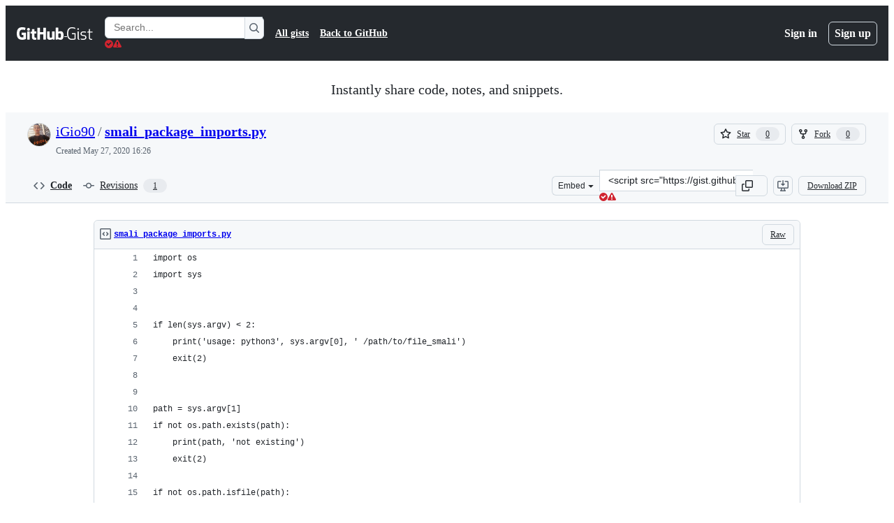

--- FILE ---
content_type: text/html; charset=utf-8
request_url: https://gist.github.com/iGio90/fd7689af7db54554cf5a0aba7b43061b
body_size: 21196
content:






<!DOCTYPE html>
<html
  lang="en"
  
  data-color-mode="auto" data-light-theme="light" data-dark-theme="dark"
  data-a11y-animated-images="system" data-a11y-link-underlines="true"
  
  >




  <head>
    <meta charset="utf-8">
  <link rel="dns-prefetch" href="https://github.githubassets.com">
  <link rel="dns-prefetch" href="https://avatars.githubusercontent.com">
  <link rel="dns-prefetch" href="https://github-cloud.s3.amazonaws.com">
  <link rel="dns-prefetch" href="https://user-images.githubusercontent.com/">
  <link rel="preconnect" href="https://github.githubassets.com" crossorigin>
  <link rel="preconnect" href="https://avatars.githubusercontent.com">

  

  <link crossorigin="anonymous" media="all" rel="stylesheet" href="https://github.githubassets.com/assets/light-dac525bbd821.css" /><link crossorigin="anonymous" media="all" rel="stylesheet" href="https://github.githubassets.com/assets/light_high_contrast-56ccf4057897.css" /><link crossorigin="anonymous" media="all" rel="stylesheet" href="https://github.githubassets.com/assets/dark-784387e86ac0.css" /><link crossorigin="anonymous" media="all" rel="stylesheet" href="https://github.githubassets.com/assets/dark_high_contrast-79bd5fd84a86.css" /><link data-color-theme="light" crossorigin="anonymous" media="all" rel="stylesheet" data-href="https://github.githubassets.com/assets/light-dac525bbd821.css" /><link data-color-theme="light_high_contrast" crossorigin="anonymous" media="all" rel="stylesheet" data-href="https://github.githubassets.com/assets/light_high_contrast-56ccf4057897.css" /><link data-color-theme="light_colorblind" crossorigin="anonymous" media="all" rel="stylesheet" data-href="https://github.githubassets.com/assets/light_colorblind-0e24752a7d2b.css" /><link data-color-theme="light_colorblind_high_contrast" crossorigin="anonymous" media="all" rel="stylesheet" data-href="https://github.githubassets.com/assets/light_colorblind_high_contrast-412af2517363.css" /><link data-color-theme="light_tritanopia" crossorigin="anonymous" media="all" rel="stylesheet" data-href="https://github.githubassets.com/assets/light_tritanopia-6186e83663dc.css" /><link data-color-theme="light_tritanopia_high_contrast" crossorigin="anonymous" media="all" rel="stylesheet" data-href="https://github.githubassets.com/assets/light_tritanopia_high_contrast-9d33c7aea2e7.css" /><link data-color-theme="dark" crossorigin="anonymous" media="all" rel="stylesheet" data-href="https://github.githubassets.com/assets/dark-784387e86ac0.css" /><link data-color-theme="dark_high_contrast" crossorigin="anonymous" media="all" rel="stylesheet" data-href="https://github.githubassets.com/assets/dark_high_contrast-79bd5fd84a86.css" /><link data-color-theme="dark_colorblind" crossorigin="anonymous" media="all" rel="stylesheet" data-href="https://github.githubassets.com/assets/dark_colorblind-75db11311555.css" /><link data-color-theme="dark_colorblind_high_contrast" crossorigin="anonymous" media="all" rel="stylesheet" data-href="https://github.githubassets.com/assets/dark_colorblind_high_contrast-f2c1045899a2.css" /><link data-color-theme="dark_tritanopia" crossorigin="anonymous" media="all" rel="stylesheet" data-href="https://github.githubassets.com/assets/dark_tritanopia-f46d293c6ff3.css" /><link data-color-theme="dark_tritanopia_high_contrast" crossorigin="anonymous" media="all" rel="stylesheet" data-href="https://github.githubassets.com/assets/dark_tritanopia_high_contrast-e4b5684db29d.css" /><link data-color-theme="dark_dimmed" crossorigin="anonymous" media="all" rel="stylesheet" data-href="https://github.githubassets.com/assets/dark_dimmed-72c58078e707.css" /><link data-color-theme="dark_dimmed_high_contrast" crossorigin="anonymous" media="all" rel="stylesheet" data-href="https://github.githubassets.com/assets/dark_dimmed_high_contrast-956cb5dfcb85.css" />

  <style type="text/css">
    :root {
      --tab-size-preference: 4;
    }

    pre, code {
      tab-size: var(--tab-size-preference);
    }
  </style>

    <link crossorigin="anonymous" media="all" rel="stylesheet" href="https://github.githubassets.com/assets/primer-primitives-c37d781e2da5.css" />
    <link crossorigin="anonymous" media="all" rel="stylesheet" href="https://github.githubassets.com/assets/primer-dc3bfaf4b78e.css" />
    <link crossorigin="anonymous" media="all" rel="stylesheet" href="https://github.githubassets.com/assets/global-8d165b4dd377.css" />
    <link crossorigin="anonymous" media="all" rel="stylesheet" href="https://github.githubassets.com/assets/github-6d0965b43add.css" />
  

  

  <script type="application/json" id="client-env">{"locale":"en","featureFlags":["a11y_status_checks_ruleset","actions_custom_images_public_preview_visibility","actions_custom_images_storage_billing_ui_visibility","actions_enable_snapshot_keyword","actions_image_version_event","actions_workflow_language_service","alternate_user_config_repo","api_insights_show_missing_data_banner","arianotify_comprehensive_migration","codespaces_prebuild_region_target_update","coding_agent_model_selection","consolidated_custom_properties_values_table","contentful_lp_footnotes","copilot_3p_agent_hovercards","copilot_agent_cli_public_preview","copilot_agent_sessions_alive_updates","copilot_agent_task_list_v2","copilot_agent_tasks_btn_code_nav","copilot_agent_tasks_btn_code_view","copilot_agent_tasks_btn_code_view_lines","copilot_agent_tasks_btn_repo","copilot_api_agentic_issue_marshal_yaml","copilot_byok_extended_capabilities","copilot_chat_agents_empty_state","copilot_chat_attach_multiple_images","copilot_chat_clear_model_selection_for_default_change","copilot_chat_file_redirect","copilot_chat_input_commands","copilot_chat_opening_thread_switch","copilot_chat_reduce_quota_checks","copilot_chat_search_bar_redirect","copilot_chat_selection_attachments","copilot_chat_vision_in_claude","copilot_chat_vision_preview_gate","copilot_coding_agent_task_response","copilot_custom_copilots","copilot_custom_copilots_feature_preview","copilot_duplicate_thread","copilot_extensions_hide_in_dotcom_chat","copilot_extensions_removal_on_marketplace","copilot_features_raycast_logo","copilot_file_block_ref_matching","copilot_ftp_hyperspace_upgrade_prompt","copilot_icebreakers_experiment_dashboard","copilot_icebreakers_experiment_hyperspace","copilot_immersive_generate_thread_name_async","copilot_immersive_job_result_preview","copilot_immersive_structured_model_picker","copilot_immersive_task_hyperlinking","copilot_immersive_task_within_chat_thread","copilot_org_policy_page_focus_mode","copilot_redirect_header_button_to_agents","copilot_security_alert_assignee_options","copilot_share_active_subthread","copilot_spaces_ga","copilot_spaces_individual_policies_ga","copilot_spaces_public_access_to_user_owned_spaces","copilot_spaces_use_search_endpoint","copilot_spark_empty_state","copilot_spark_handle_nil_friendly_name","copilot_stable_conversation_view","copilot_swe_agent_progress_commands","copilot_swe_agent_use_subagents","copilot_unconfigured_is_inherited","dashboard_lists_max_age_filter","dashboard_universe_2025_feedback_dialog","dom_node_counts","enterprise_ai_controls","failbot_report_error_react_apps_on_page","flex_cta_groups_mvp","global_nav_react_edit_status_dialog","global_nav_react_feature_preview","global_nav_react_teams_settings_page","global_nav_react_top_repos_api_caching","global_nav_repo_picker_debounce","hyperspace_2025_logged_out_batch_1","initial_per_page_pagination_updates","issue_fields_global_search","issue_fields_report_usage","issue_fields_timeline_events","issues_cache_operation_timeout","issues_cca_assign_actor_with_agent","issues_expanded_file_types","issues_lazy_load_comment_box_suggestions","issues_preheating_dependency_issues","issues_preheating_issue_row","issues_preheating_memex","issues_preheating_parent_issue","issues_preheating_secondary","issues_preheating_sub_issues","issues_preheating_timeline_issues","issues_react_bots_timeline_pagination","issues_react_chrome_container_query_fix","issues_react_client_side_caching_analytics","issues_react_client_side_caching_cb","issues_react_extended_preheat_analytics","issues_react_hot_cache","issues_react_prohibit_title_fallback","issues_react_safari_scroll_preservation","issues_react_turbo_cache_navigation","issues_react_use_turbo_for_cross_repo_navigation","issues_report_sidebar_interactions","lifecycle_label_name_updates","marketing_pages_search_explore_provider","memex_default_issue_create_repository","memex_display_button_config_menu","memex_grouped_by_edit_route","memex_live_update_hovercard","memex_mwl_filter_field_delimiter","mission_control_retry_on_401","mission_control_use_body_html","open_agent_session_in_vscode_insiders","open_agent_session_in_vscode_stable","primer_react_css_has_selector_perf","projects_assignee_max_limit","prs_conversations_react_split","react_profile_user_status_dialog_enabled","react_quality_profiling","repos_insights_remove_new_url","ruleset_deletion_confirmation","sample_network_conn_type","site_calculator_actions_2025","site_features_copilot_universe","site_homepage_collaborate_video","site_homepage_contentful","site_msbuild_webgl_hero","spark_prompt_secret_scanning","spark_server_connection_status","swe_agent_member_requests","viewscreen_sandbox","webp_support","workbench_store_readonly"],"copilotApiOverrideUrl":"https://api.githubcopilot.com"}</script>
<script crossorigin="anonymous" type="application/javascript" src="https://github.githubassets.com/assets/high-contrast-cookie-ff2c933fbe48.js"></script>
<script crossorigin="anonymous" type="application/javascript" src="https://github.githubassets.com/assets/wp-runtime-dec915c0fe73.js" defer="defer"></script>
<script crossorigin="anonymous" type="application/javascript" src="https://github.githubassets.com/assets/78298-e2b301acbc0e.js" defer="defer"></script>
<script crossorigin="anonymous" type="application/javascript" src="https://github.githubassets.com/assets/6488-de87864e6818.js" defer="defer"></script>
<script crossorigin="anonymous" type="application/javascript" src="https://github.githubassets.com/assets/82075-ddabaa5df8f1.js" defer="defer"></script>
<script crossorigin="anonymous" type="application/javascript" src="https://github.githubassets.com/assets/environment-2e8c0c3a6eab.js" defer="defer"></script>
<script crossorigin="anonymous" type="application/javascript" src="https://github.githubassets.com/assets/97068-2c8e697c6e8c.js" defer="defer"></script>
<script crossorigin="anonymous" type="application/javascript" src="https://github.githubassets.com/assets/43784-4652ae97a661.js" defer="defer"></script>
<script crossorigin="anonymous" type="application/javascript" src="https://github.githubassets.com/assets/4712-6fc930a63a4b.js" defer="defer"></script>
<script crossorigin="anonymous" type="application/javascript" src="https://github.githubassets.com/assets/81028-4fa90b716172.js" defer="defer"></script>
<script crossorigin="anonymous" type="application/javascript" src="https://github.githubassets.com/assets/74911-498f12492577.js" defer="defer"></script>
<script crossorigin="anonymous" type="application/javascript" src="https://github.githubassets.com/assets/91853-448038d8f9ef.js" defer="defer"></script>
<script crossorigin="anonymous" type="application/javascript" src="https://github.githubassets.com/assets/78143-31968346cf4c.js" defer="defer"></script>
<script crossorigin="anonymous" type="application/javascript" src="https://github.githubassets.com/assets/78954-eeadcb8a29db.js" defer="defer"></script>
<script crossorigin="anonymous" type="application/javascript" src="https://github.githubassets.com/assets/github-elements-0fb6acf0f24b.js" defer="defer"></script>
<script crossorigin="anonymous" type="application/javascript" src="https://github.githubassets.com/assets/element-registry-8e8cd1eab6ec.js" defer="defer"></script>
<script crossorigin="anonymous" type="application/javascript" src="https://github.githubassets.com/assets/react-core-e58908b2bdcf.js" defer="defer"></script>
<script crossorigin="anonymous" type="application/javascript" src="https://github.githubassets.com/assets/react-lib-b492ee0e2c35.js" defer="defer"></script>
<script crossorigin="anonymous" type="application/javascript" src="https://github.githubassets.com/assets/90780-1a0f3d593ff0.js" defer="defer"></script>
<script crossorigin="anonymous" type="application/javascript" src="https://github.githubassets.com/assets/28546-ee41c9313871.js" defer="defer"></script>
<script crossorigin="anonymous" type="application/javascript" src="https://github.githubassets.com/assets/17688-a9e16fb5ed13.js" defer="defer"></script>
<script crossorigin="anonymous" type="application/javascript" src="https://github.githubassets.com/assets/15938-1bc2c363d5ed.js" defer="defer"></script>
<script crossorigin="anonymous" type="application/javascript" src="https://github.githubassets.com/assets/70191-36bdeb9f5eb6.js" defer="defer"></script>
<script crossorigin="anonymous" type="application/javascript" src="https://github.githubassets.com/assets/7332-5ea4ccf72018.js" defer="defer"></script>
<script crossorigin="anonymous" type="application/javascript" src="https://github.githubassets.com/assets/66721-c03c0d8e4fbe.js" defer="defer"></script>
<script crossorigin="anonymous" type="application/javascript" src="https://github.githubassets.com/assets/51519-08058b4d6d41.js" defer="defer"></script>
<script crossorigin="anonymous" type="application/javascript" src="https://github.githubassets.com/assets/27376-a7c75ed72fe1.js" defer="defer"></script>
<script crossorigin="anonymous" type="application/javascript" src="https://github.githubassets.com/assets/96384-94f4e11ad43a.js" defer="defer"></script>
<script crossorigin="anonymous" type="application/javascript" src="https://github.githubassets.com/assets/19718-302da6273821.js" defer="defer"></script>
<script crossorigin="anonymous" type="application/javascript" src="https://github.githubassets.com/assets/behaviors-35f5ddcf0674.js" defer="defer"></script>
<script crossorigin="anonymous" type="application/javascript" src="https://github.githubassets.com/assets/37911-8ca53539e04e.js" defer="defer"></script>
<script crossorigin="anonymous" type="application/javascript" src="https://github.githubassets.com/assets/notifications-global-09b60cb040de.js" defer="defer"></script>
  
  <script crossorigin="anonymous" type="application/javascript" src="https://github.githubassets.com/assets/5017-b9a13cdd0074.js" defer="defer"></script>
<script crossorigin="anonymous" type="application/javascript" src="https://github.githubassets.com/assets/55526-cc4799be07b0.js" defer="defer"></script>
<script crossorigin="anonymous" type="application/javascript" src="https://github.githubassets.com/assets/gist-940585d2de86.js" defer="defer"></script>


  <title>smali_package_imports.py · GitHub</title>



  <meta name="route-pattern" content="/:user_id/:gist_id(.:format)" data-turbo-transient>
  <meta name="route-controller" content="gists_gists" data-turbo-transient>
  <meta name="route-action" content="show" data-turbo-transient>
  <meta name="fetch-nonce" content="v2:516dbf9d-ee44-4e75-c2a5-3da2f05ff471">

    
  <meta name="current-catalog-service-hash" content="56253a530ab9027b25719525dcbe6007461a3202218f6f5dfce5a601c121cbcb">


  <meta name="request-id" content="982C:1752D1:40275B:55CBD5:697156CD" data-pjax-transient="true"/><meta name="html-safe-nonce" content="63a8f17a2b11a2dc191bf0dac1ed187e6b33f541928ca90f66e49c8884b05ddc" data-pjax-transient="true"/><meta name="visitor-payload" content="eyJyZWZlcnJlciI6IiIsInJlcXVlc3RfaWQiOiI5ODJDOjE3NTJEMTo0MDI3NUI6NTVDQkQ1OjY5NzE1NkNEIiwidmlzaXRvcl9pZCI6IjI3ODQwNzgwNTQ1MDAxNjEyMjkiLCJyZWdpb25fZWRnZSI6ImlhZCIsInJlZ2lvbl9yZW5kZXIiOiJpYWQifQ==" data-pjax-transient="true"/><meta name="visitor-hmac" content="992bba3f0a7b5f0b443c2a4c31b6856adaaf15f169b7466e4fd6f11fc026777a" data-pjax-transient="true"/>




  <meta name="github-keyboard-shortcuts" content="copilot" data-turbo-transient="true" />
  

  <meta name="selected-link" value="gist_code" data-turbo-transient>
  <link rel="assets" href="https://github.githubassets.com/">

    <meta name="google-site-verification" content="Apib7-x98H0j5cPqHWwSMm6dNU4GmODRoqxLiDzdx9I">

<meta name="octolytics-url" content="https://collector.github.com/github/collect" />

  <meta name="analytics-location" content="/&lt;user-name&gt;/&lt;gist-id&gt;" data-turbo-transient="true" />

  




    <meta name="user-login" content="">

  

    <meta name="viewport" content="width=device-width">

    

      <meta name="description" content="GitHub Gist: instantly share code, notes, and snippets.">

      <link rel="search" type="application/opensearchdescription+xml" href="/opensearch-gist.xml" title="Gist">

    <link rel="fluid-icon" href="https://gist.github.com/fluidicon.png" title="GitHub">
    <meta property="fb:app_id" content="1401488693436528">
    <meta name="apple-itunes-app" content="app-id=1477376905, app-argument=https://gist.github.com/iGio90/fd7689af7db54554cf5a0aba7b43061b" />

      <meta name="twitter:image" content="https://github.githubassets.com/assets/gist-og-image-54fd7dc0713e.png" /><meta name="twitter:site" content="@github" /><meta name="twitter:card" content="summary_large_image" /><meta name="twitter:title" content="smali_package_imports.py" /><meta name="twitter:description" content="GitHub Gist: instantly share code, notes, and snippets." />
  <meta property="og:image" content="https://github.githubassets.com/assets/gist-og-image-54fd7dc0713e.png" /><meta property="og:image:alt" content="GitHub Gist: instantly share code, notes, and snippets." /><meta property="og:site_name" content="Gist" /><meta property="og:type" content="article" /><meta property="og:title" content="smali_package_imports.py" /><meta property="og:url" content="https://gist.github.com/iGio90/fd7689af7db54554cf5a0aba7b43061b" /><meta property="og:description" content="GitHub Gist: instantly share code, notes, and snippets." /><meta property="article:author" content="262588213843476" /><meta property="article:publisher" content="262588213843476" />
  




      <meta name="hostname" content="gist.github.com">



        <meta name="expected-hostname" content="gist.github.com">


  <meta http-equiv="x-pjax-version" content="50b714c94abeac681675b98abd88e24b30e26a9f9d9c89be5278a29ff5889eb9" data-turbo-track="reload">
  <meta http-equiv="x-pjax-csp-version" content="21a43568025709b66240454fc92d4f09335a96863f8ab1c46b4a07f6a5b67102" data-turbo-track="reload">
  <meta http-equiv="x-pjax-css-version" content="c9298096c4158bb19af547ef8555eb72bb736c5829dcfde131418790fffaab18" data-turbo-track="reload">
  <meta http-equiv="x-pjax-js-version" content="fd5876ec68f4a61d42f4010f6d1b2764d8ae314777de44028a7708a1d7bac1b5" data-turbo-track="reload">

  <meta name="turbo-cache-control" content="no-preview" data-turbo-transient="">

      <link href="/iGio90.atom" rel="alternate" title="atom" type="application/atom+xml">


  <link crossorigin="anonymous" media="all" rel="stylesheet" href="https://github.githubassets.com/assets/gist-8058c9745533.css" />




    <meta name="turbo-body-classes" content="logged-out env-production page-responsive">
  <meta name="disable-turbo" content="false">


  <meta name="browser-stats-url" content="https://api.github.com/_private/browser/stats">

  <meta name="browser-errors-url" content="https://api.github.com/_private/browser/errors">

  <meta name="release" content="8f48ed2345879fb640360c3a24f1d1780c3ed3cb">
  <meta name="ui-target" content="full">

  <link rel="mask-icon" href="https://github.githubassets.com/assets/pinned-octocat-093da3e6fa40.svg" color="#000000">
  <link rel="alternate icon" class="js-site-favicon" type="image/png" href="https://github.githubassets.com/favicons/favicon.png">
  <link rel="icon" class="js-site-favicon" type="image/svg+xml" href="https://github.githubassets.com/favicons/favicon.svg" data-base-href="https://github.githubassets.com/favicons/favicon">

<meta name="theme-color" content="#1e2327">
<meta name="color-scheme" content="light dark" />



  </head>

  <body class="logged-out env-production page-responsive" style="word-wrap: break-word;" >
    <div data-turbo-body class="logged-out env-production page-responsive" style="word-wrap: break-word;" >
      <div id="__primerPortalRoot__" role="region" style="z-index: 1000; position: absolute; width: 100%;" data-turbo-permanent></div>
      



    <div class="position-relative header-wrapper js-header-wrapper ">
      <a href="#start-of-content" data-skip-target-assigned="false" class="px-2 py-4 color-bg-accent-emphasis color-fg-on-emphasis show-on-focus js-skip-to-content">Skip to content</a>

      <span data-view-component="true" class="progress-pjax-loader Progress position-fixed width-full">
    <span style="width: 0%;" data-view-component="true" class="Progress-item progress-pjax-loader-bar left-0 top-0 color-bg-accent-emphasis"></span>
</span>      
      
      <link crossorigin="anonymous" media="all" rel="stylesheet" href="https://github.githubassets.com/assets/primer-react.272733bb6899c5359cf5.module.css" />
<link crossorigin="anonymous" media="all" rel="stylesheet" href="https://github.githubassets.com/assets/keyboard-shortcuts-dialog.29aaeaafa90f007c6f61.module.css" />

<react-partial
  partial-name="keyboard-shortcuts-dialog"
  data-ssr="false"
  data-attempted-ssr="false"
  data-react-profiling="true"
>
  
  <script type="application/json" data-target="react-partial.embeddedData">{"props":{"docsUrl":"https://docs.github.com/get-started/accessibility/keyboard-shortcuts"}}</script>
  <div data-target="react-partial.reactRoot"></div>
</react-partial>





      

            <div class="Header js-details-container Details flex-wrap flex-md-nowrap p-responsive" role="banner" >
  <div class="Header-item d-none d-md-flex">
    <a class="Header-link" data-hotkey="g d" aria-label="Gist Homepage " style="--focus-outlineColor: #fff;" href="/">
  <svg aria-hidden="true" height="24" viewBox="0 0 24 24" version="1.1" width="24" data-view-component="true" class="octicon octicon-mark-github v-align-middle d-inline-block d-md-none">
    <path d="M12 1C5.923 1 1 5.923 1 12c0 4.867 3.149 8.979 7.521 10.436.55.096.756-.233.756-.522 0-.262-.013-1.128-.013-2.049-2.764.509-3.479-.674-3.699-1.292-.124-.317-.66-1.293-1.127-1.554-.385-.207-.936-.715-.014-.729.866-.014 1.485.797 1.691 1.128.99 1.663 2.571 1.196 3.204.907.096-.715.385-1.196.701-1.471-2.448-.275-5.005-1.224-5.005-5.432 0-1.196.426-2.186 1.128-2.956-.111-.275-.496-1.402.11-2.915 0 0 .921-.288 3.024 1.128a10.193 10.193 0 0 1 2.75-.371c.936 0 1.871.123 2.75.371 2.104-1.43 3.025-1.128 3.025-1.128.605 1.513.221 2.64.111 2.915.701.77 1.127 1.747 1.127 2.956 0 4.222-2.571 5.157-5.019 5.432.399.344.743 1.004.743 2.035 0 1.471-.014 2.654-.014 3.025 0 .289.206.632.756.522C19.851 20.979 23 16.854 23 12c0-6.077-4.922-11-11-11Z"></path>
</svg>
  <svg aria-hidden="true" height="24" viewBox="0 0 68 24" version="1.1" width="68" data-view-component="true" class="octicon octicon-logo-github v-align-middle d-none d-md-inline-block">
    <path d="M27.8 17.908h-.03c.013 0 .022.014.035.017l.01-.002-.016-.015Zm.005.017c-.14.001-.49.073-.861.073-1.17 0-1.575-.536-1.575-1.234v-4.652h2.385c.135 0 .24-.12.24-.283V9.302c0-.133-.12-.252-.24-.252H25.37V5.913c0-.119-.075-.193-.21-.193h-3.24c-.136 0-.21.074-.21.193V9.14s-1.636.401-1.741.416a.255.255 0 0 0-.195.253v2.021c0 .164.12.282.255.282h1.665v4.876c0 3.627 2.55 3.998 4.29 3.998.796 0 1.756-.252 1.906-.327.09-.03.135-.134.135-.238v-2.23a.264.264 0 0 0-.219-.265Zm35.549-3.272c0-2.69-1.095-3.047-2.25-2.928-.9.06-1.62.505-1.62.505v5.232s.735.506 1.83.536c1.545.044 2.04-.506 2.04-3.345ZM67 14.415c0 5.099-1.665 6.555-4.576 6.555-2.46 0-3.78-1.233-3.78-1.233s-.06.683-.135.773c-.045.089-.12.118-.21.118h-2.22c-.15 0-.286-.119-.286-.252l.03-16.514a.26.26 0 0 1 .255-.252h3.196a.26.26 0 0 1 .255.252v5.604s1.23-.788 3.03-.788l-.015-.03c1.8 0 4.456.67 4.456 5.767ZM53.918 9.05h-3.15c-.165 0-.255.119-.255.282v8.086s-.826.58-1.95.58c-1.126 0-1.456-.506-1.456-1.62v-7.06a.262.262 0 0 0-.255-.254h-3.21a.262.262 0 0 0-.256.253v7.596c0 3.27 1.846 4.087 4.381 4.087 2.085 0 3.78-1.145 3.78-1.145s.076.58.12.67c.03.074.136.133.24.133h2.011a.243.243 0 0 0 .255-.253l.03-11.103c0-.133-.12-.252-.285-.252Zm-35.556-.015h-3.195c-.135 0-.255.134-.255.297v10.91c0 .297.195.401.45.401h2.88c.3 0 .375-.134.375-.401V9.287a.262.262 0 0 0-.255-.252ZM16.787 4.01c-1.155 0-2.07.907-2.07 2.051 0 1.145.915 2.051 2.07 2.051a2.04 2.04 0 0 0 2.04-2.05 2.04 2.04 0 0 0-2.04-2.052Zm24.74-.372H38.36a.262.262 0 0 0-.255.253v6.08H33.14v-6.08a.262.262 0 0 0-.255-.253h-3.196a.262.262 0 0 0-.255.253v16.514c0 .133.135.252.255.252h3.196a.262.262 0 0 0 .255-.253v-7.06h4.966l-.03 7.06c0 .134.12.253.255.253h3.195a.262.262 0 0 0 .255-.253V3.892a.262.262 0 0 0-.255-.253Zm-28.31 7.313v8.532c0 .06-.015.163-.09.193 0 0-1.875 1.323-4.966 1.323C4.426 21 0 19.84 0 12.2S3.87 2.986 7.651 3c3.27 0 4.59.728 4.8.862.06.075.09.134.09.208l-.63 2.646c0 .134-.134.297-.3.253-.54-.164-1.35-.49-3.255-.49-2.205 0-4.575.623-4.575 5.543s2.25 5.5 3.87 5.5c1.38 0 1.875-.164 1.875-.164V13.94H7.321c-.165 0-.285-.12-.285-.253v-2.735c0-.134.12-.252.285-.252h5.61c.166 0 .286.118.286.252Z"></path>
</svg>
  <svg aria-hidden="true" height="24" viewBox="0 0 38 24" version="1.1" width="38" data-view-component="true" class="octicon octicon-logo-gist v-align-middle d-none d-md-inline-block">
    <path d="M7.05 13.095v-1.5h5.28v8.535c-1.17.555-2.925.96-5.385.96C1.665 21.09 0 17.055 0 12.045S1.695 3 6.945 3c2.43 0 3.96.495 4.92.99v1.575c-1.83-.75-3-1.095-4.92-1.095-3.855 0-5.22 3.315-5.22 7.59s1.365 7.575 5.205 7.575c1.335 0 2.97-.105 3.795-.51v-6.03H7.05Zm16.47 1.035h.045c3.33.3 4.125 1.425 4.125 3.345 0 1.815-1.14 3.615-4.71 3.615-1.125 0-2.745-.285-3.495-.585v-1.41c.705.255 1.83.54 3.495.54 2.43 0 3.09-1.035 3.09-2.13 0-1.065-.33-1.815-2.655-2.01-3.39-.3-4.095-1.5-4.095-3.12 0-1.665 1.08-3.465 4.38-3.465 1.095 0 2.34.135 3.375.585v1.41c-.915-.3-1.83-.54-3.405-.54-2.325 0-2.82.855-2.82 2.01 0 1.035.42 1.56 2.67 1.755Zm12.87-4.995v1.275h-3.63v7.305c0 1.425.795 2.01 2.25 2.01.3 0 .63 0 .915-.045v1.335c-.255.045-.75.075-1.035.075-1.965 0-3.75-.9-3.75-3.195v-7.5H28.8v-.72l2.34-.66V5.85l1.62-.465v3.75h3.63ZM16.635 9.09v9.615c0 .81.285 1.05 1.005 1.05v1.335c-1.71 0-2.58-.705-2.58-2.58V9.09h1.575Zm.375-3.495c0 .66-.51 1.17-1.17 1.17a1.14 1.14 0 0 1-1.155-1.17c0-.66.48-1.17 1.155-1.17s1.17.51 1.17 1.17Z"></path>
</svg>
</a>


  </div>

  <div class="Header-item d-md-none">
      <button aria-label="Toggle navigation" aria-expanded="false" type="button" data-view-component="true" class="Header-link js-details-target btn-link">    <svg aria-hidden="true" height="24" viewBox="0 0 24 24" version="1.1" width="24" data-view-component="true" class="octicon octicon-three-bars">
    <path d="M3.75 5.25a.75.75 0 0 0 0 1.5h16.5a.75.75 0 0 0 0-1.5H3.75Zm0 6a.75.75 0 0 0 0 1.5h16.5a.75.75 0 0 0 0-1.5H3.75Zm0 6a.75.75 0 0 0 0 1.5h16.5a.75.75 0 0 0 0-1.5H3.75Z"></path>
</svg>
</button>  </div>

  <div class="Header-item Header-item--full js-site-search flex-column flex-md-row width-full flex-order-2 flex-md-order-none mr-0 mr-md-3 mt-3 mt-md-0 Details-content--hidden-not-important d-md-flex">
      <div class="header-search flex-self-stretch flex-md-self-auto mr-0 mr-md-3 mb-3 mb-md-0">
  <!-- '"` --><!-- </textarea></xmp> --></option></form><form data-turbo="false" action="/search" accept-charset="UTF-8" method="get">
    <div class="d-flex">
        <primer-text-field class="FormControl width-full FormControl--fullWidth">
      <label class="sr-only FormControl-label" for="q">
        Search Gists
</label>    
  <div class="FormControl-input-wrap">
    
      <input placeholder="Search..." aria-describedby="validation-045c8a1f-4c7c-42a7-99d5-ca9aa7ab16c1" data-target="primer-text-field.inputElement " class="form-control FormControl-input FormControl-medium rounded-right-0" type="text" name="q" id="q" />
</div>
      <div class="FormControl-inlineValidation" id="validation-045c8a1f-4c7c-42a7-99d5-ca9aa7ab16c1" hidden="hidden">
  <span class="FormControl-inlineValidation--visual" data-target="primer-text-field.validationSuccessIcon" hidden><svg aria-hidden="true" height="12" viewBox="0 0 12 12" version="1.1" width="12" data-view-component="true" class="octicon octicon-check-circle-fill">
    <path d="M6 0a6 6 0 1 1 0 12A6 6 0 0 1 6 0Zm-.705 8.737L9.63 4.403 8.392 3.166 5.295 6.263l-1.7-1.702L2.356 5.8l2.938 2.938Z"></path>
</svg></span>
  <span class=" FormControl-inlineValidation--visual" data-target="primer-text-field.validationErrorIcon"><svg aria-hidden="true" height="12" viewBox="0 0 12 12" version="1.1" width="12" data-view-component="true" class="octicon octicon-alert-fill">
    <path d="M4.855.708c.5-.896 1.79-.896 2.29 0l4.675 8.351a1.312 1.312 0 0 1-1.146 1.954H1.33A1.313 1.313 0 0 1 .183 9.058ZM7 7V3H5v4Zm-1 3a1 1 0 1 0 0-2 1 1 0 0 0 0 2Z"></path>
</svg></span>
  <span></span>
</div>
    
</primer-text-field>
      <button id="icon-button-7dd42ac0-851c-4b00-ba0d-8618c4ab73d0" aria-labelledby="tooltip-113ea31d-50fe-4ebb-82fc-43b3aab94630" type="submit" data-view-component="true" class="Button Button--iconOnly Button--secondary Button--medium rounded-left-0">  <svg aria-hidden="true" height="16" viewBox="0 0 16 16" version="1.1" width="16" data-view-component="true" class="octicon octicon-search Button-visual">
    <path d="M10.68 11.74a6 6 0 0 1-7.922-8.982 6 6 0 0 1 8.982 7.922l3.04 3.04a.749.749 0 0 1-.326 1.275.749.749 0 0 1-.734-.215ZM11.5 7a4.499 4.499 0 1 0-8.997 0A4.499 4.499 0 0 0 11.5 7Z"></path>
</svg>
</button><tool-tip id="tooltip-113ea31d-50fe-4ebb-82fc-43b3aab94630" for="icon-button-7dd42ac0-851c-4b00-ba0d-8618c4ab73d0" popover="manual" data-direction="s" data-type="label" data-view-component="true" class="sr-only position-absolute">Search Gists</tool-tip>

    </div>
</form></div>


    <nav aria-label="Global" class="d-flex flex-column flex-md-row flex-self-stretch flex-md-self-auto">
  <a class="Header-link mr-0 mr-md-3 py-2 py-md-0 border-top border-md-top-0 border-white-fade" data-ga-click="Header, go to all gists, text:all gists" href="/discover">All gists</a>

  <a class="Header-link mr-0 mr-md-3 py-2 py-md-0 border-top border-md-top-0 border-white-fade" data-ga-click="Header, go to GitHub, text:Back to GitHub" href="https://github.com">Back to GitHub</a>

    <a class="Header-link d-block d-md-none mr-0 mr-md-3 py-2 py-md-0 border-top border-md-top-0 border-white-fade" data-ga-click="Header, sign in" data-hydro-click="{&quot;event_type&quot;:&quot;authentication.click&quot;,&quot;payload&quot;:{&quot;location_in_page&quot;:&quot;gist header&quot;,&quot;repository_id&quot;:null,&quot;auth_type&quot;:&quot;LOG_IN&quot;,&quot;originating_url&quot;:&quot;https://gist.github.com/iGio90/fd7689af7db54554cf5a0aba7b43061b&quot;,&quot;user_id&quot;:null}}" data-hydro-click-hmac="d01862e03c47162773e8633535469b2609d2582d5c8d1e50e9fd2521f52c5542" href="https://gist.github.com/auth/github?return_to=https%3A%2F%2Fgist.github.com%2FiGio90%2Ffd7689af7db54554cf5a0aba7b43061b">
      Sign in
</a>
      <a class="Header-link d-block d-md-none mr-0 mr-md-3 py-2 py-md-0 border-top border-md-top-0 border-white-fade" data-ga-click="Header, sign up" data-hydro-click="{&quot;event_type&quot;:&quot;authentication.click&quot;,&quot;payload&quot;:{&quot;location_in_page&quot;:&quot;gist header&quot;,&quot;repository_id&quot;:null,&quot;auth_type&quot;:&quot;SIGN_UP&quot;,&quot;originating_url&quot;:&quot;https://gist.github.com/iGio90/fd7689af7db54554cf5a0aba7b43061b&quot;,&quot;user_id&quot;:null}}" data-hydro-click-hmac="09aefd967023fe8ac4edb1d2b4170d9474e1a0f8b1c7101f0b2464dcb6b4b6ec" href="/join?return_to=https%3A%2F%2Fgist.github.com%2FiGio90%2Ffd7689af7db54554cf5a0aba7b43061b&amp;source=header-gist">
        Sign up
</a></nav>

  </div>

  <div class="Header-item Header-item--full flex-justify-center d-md-none position-relative">
    <a class="Header-link" data-hotkey="g d" aria-label="Gist Homepage " style="--focus-outlineColor: #fff;" href="/">
  <svg aria-hidden="true" height="24" viewBox="0 0 24 24" version="1.1" width="24" data-view-component="true" class="octicon octicon-mark-github v-align-middle d-inline-block d-md-none">
    <path d="M12 1C5.923 1 1 5.923 1 12c0 4.867 3.149 8.979 7.521 10.436.55.096.756-.233.756-.522 0-.262-.013-1.128-.013-2.049-2.764.509-3.479-.674-3.699-1.292-.124-.317-.66-1.293-1.127-1.554-.385-.207-.936-.715-.014-.729.866-.014 1.485.797 1.691 1.128.99 1.663 2.571 1.196 3.204.907.096-.715.385-1.196.701-1.471-2.448-.275-5.005-1.224-5.005-5.432 0-1.196.426-2.186 1.128-2.956-.111-.275-.496-1.402.11-2.915 0 0 .921-.288 3.024 1.128a10.193 10.193 0 0 1 2.75-.371c.936 0 1.871.123 2.75.371 2.104-1.43 3.025-1.128 3.025-1.128.605 1.513.221 2.64.111 2.915.701.77 1.127 1.747 1.127 2.956 0 4.222-2.571 5.157-5.019 5.432.399.344.743 1.004.743 2.035 0 1.471-.014 2.654-.014 3.025 0 .289.206.632.756.522C19.851 20.979 23 16.854 23 12c0-6.077-4.922-11-11-11Z"></path>
</svg>
  <svg aria-hidden="true" height="24" viewBox="0 0 68 24" version="1.1" width="68" data-view-component="true" class="octicon octicon-logo-github v-align-middle d-none d-md-inline-block">
    <path d="M27.8 17.908h-.03c.013 0 .022.014.035.017l.01-.002-.016-.015Zm.005.017c-.14.001-.49.073-.861.073-1.17 0-1.575-.536-1.575-1.234v-4.652h2.385c.135 0 .24-.12.24-.283V9.302c0-.133-.12-.252-.24-.252H25.37V5.913c0-.119-.075-.193-.21-.193h-3.24c-.136 0-.21.074-.21.193V9.14s-1.636.401-1.741.416a.255.255 0 0 0-.195.253v2.021c0 .164.12.282.255.282h1.665v4.876c0 3.627 2.55 3.998 4.29 3.998.796 0 1.756-.252 1.906-.327.09-.03.135-.134.135-.238v-2.23a.264.264 0 0 0-.219-.265Zm35.549-3.272c0-2.69-1.095-3.047-2.25-2.928-.9.06-1.62.505-1.62.505v5.232s.735.506 1.83.536c1.545.044 2.04-.506 2.04-3.345ZM67 14.415c0 5.099-1.665 6.555-4.576 6.555-2.46 0-3.78-1.233-3.78-1.233s-.06.683-.135.773c-.045.089-.12.118-.21.118h-2.22c-.15 0-.286-.119-.286-.252l.03-16.514a.26.26 0 0 1 .255-.252h3.196a.26.26 0 0 1 .255.252v5.604s1.23-.788 3.03-.788l-.015-.03c1.8 0 4.456.67 4.456 5.767ZM53.918 9.05h-3.15c-.165 0-.255.119-.255.282v8.086s-.826.58-1.95.58c-1.126 0-1.456-.506-1.456-1.62v-7.06a.262.262 0 0 0-.255-.254h-3.21a.262.262 0 0 0-.256.253v7.596c0 3.27 1.846 4.087 4.381 4.087 2.085 0 3.78-1.145 3.78-1.145s.076.58.12.67c.03.074.136.133.24.133h2.011a.243.243 0 0 0 .255-.253l.03-11.103c0-.133-.12-.252-.285-.252Zm-35.556-.015h-3.195c-.135 0-.255.134-.255.297v10.91c0 .297.195.401.45.401h2.88c.3 0 .375-.134.375-.401V9.287a.262.262 0 0 0-.255-.252ZM16.787 4.01c-1.155 0-2.07.907-2.07 2.051 0 1.145.915 2.051 2.07 2.051a2.04 2.04 0 0 0 2.04-2.05 2.04 2.04 0 0 0-2.04-2.052Zm24.74-.372H38.36a.262.262 0 0 0-.255.253v6.08H33.14v-6.08a.262.262 0 0 0-.255-.253h-3.196a.262.262 0 0 0-.255.253v16.514c0 .133.135.252.255.252h3.196a.262.262 0 0 0 .255-.253v-7.06h4.966l-.03 7.06c0 .134.12.253.255.253h3.195a.262.262 0 0 0 .255-.253V3.892a.262.262 0 0 0-.255-.253Zm-28.31 7.313v8.532c0 .06-.015.163-.09.193 0 0-1.875 1.323-4.966 1.323C4.426 21 0 19.84 0 12.2S3.87 2.986 7.651 3c3.27 0 4.59.728 4.8.862.06.075.09.134.09.208l-.63 2.646c0 .134-.134.297-.3.253-.54-.164-1.35-.49-3.255-.49-2.205 0-4.575.623-4.575 5.543s2.25 5.5 3.87 5.5c1.38 0 1.875-.164 1.875-.164V13.94H7.321c-.165 0-.285-.12-.285-.253v-2.735c0-.134.12-.252.285-.252h5.61c.166 0 .286.118.286.252Z"></path>
</svg>
  <svg aria-hidden="true" height="24" viewBox="0 0 38 24" version="1.1" width="38" data-view-component="true" class="octicon octicon-logo-gist v-align-middle d-none d-md-inline-block">
    <path d="M7.05 13.095v-1.5h5.28v8.535c-1.17.555-2.925.96-5.385.96C1.665 21.09 0 17.055 0 12.045S1.695 3 6.945 3c2.43 0 3.96.495 4.92.99v1.575c-1.83-.75-3-1.095-4.92-1.095-3.855 0-5.22 3.315-5.22 7.59s1.365 7.575 5.205 7.575c1.335 0 2.97-.105 3.795-.51v-6.03H7.05Zm16.47 1.035h.045c3.33.3 4.125 1.425 4.125 3.345 0 1.815-1.14 3.615-4.71 3.615-1.125 0-2.745-.285-3.495-.585v-1.41c.705.255 1.83.54 3.495.54 2.43 0 3.09-1.035 3.09-2.13 0-1.065-.33-1.815-2.655-2.01-3.39-.3-4.095-1.5-4.095-3.12 0-1.665 1.08-3.465 4.38-3.465 1.095 0 2.34.135 3.375.585v1.41c-.915-.3-1.83-.54-3.405-.54-2.325 0-2.82.855-2.82 2.01 0 1.035.42 1.56 2.67 1.755Zm12.87-4.995v1.275h-3.63v7.305c0 1.425.795 2.01 2.25 2.01.3 0 .63 0 .915-.045v1.335c-.255.045-.75.075-1.035.075-1.965 0-3.75-.9-3.75-3.195v-7.5H28.8v-.72l2.34-.66V5.85l1.62-.465v3.75h3.63ZM16.635 9.09v9.615c0 .81.285 1.05 1.005 1.05v1.335c-1.71 0-2.58-.705-2.58-2.58V9.09h1.575Zm.375-3.495c0 .66-.51 1.17-1.17 1.17a1.14 1.14 0 0 1-1.155-1.17c0-.66.48-1.17 1.155-1.17s1.17.51 1.17 1.17Z"></path>
</svg>
</a>


  </div>

    <div class="Header-item f4 mr-0" role="navigation" aria-label="Sign in or sign up">
      <a class="Header-link no-underline mr-3" data-ga-click="Header, sign in" data-hydro-click="{&quot;event_type&quot;:&quot;authentication.click&quot;,&quot;payload&quot;:{&quot;location_in_page&quot;:&quot;gist header&quot;,&quot;repository_id&quot;:null,&quot;auth_type&quot;:&quot;LOG_IN&quot;,&quot;originating_url&quot;:&quot;https://gist.github.com/iGio90/fd7689af7db54554cf5a0aba7b43061b&quot;,&quot;user_id&quot;:null}}" data-hydro-click-hmac="d01862e03c47162773e8633535469b2609d2582d5c8d1e50e9fd2521f52c5542" href="https://gist.github.com/auth/github?return_to=https%3A%2F%2Fgist.github.com%2FiGio90%2Ffd7689af7db54554cf5a0aba7b43061b">
        Sign&nbsp;in
</a>        <a class="Header-link d-inline-block no-underline border color-border-default rounded px-2 py-1" data-ga-click="Header, sign up" data-hydro-click="{&quot;event_type&quot;:&quot;authentication.click&quot;,&quot;payload&quot;:{&quot;location_in_page&quot;:&quot;gist header&quot;,&quot;repository_id&quot;:null,&quot;auth_type&quot;:&quot;SIGN_UP&quot;,&quot;originating_url&quot;:&quot;https://gist.github.com/iGio90/fd7689af7db54554cf5a0aba7b43061b&quot;,&quot;user_id&quot;:null}}" data-hydro-click-hmac="09aefd967023fe8ac4edb1d2b4170d9474e1a0f8b1c7101f0b2464dcb6b4b6ec" href="/join?return_to=https%3A%2F%2Fgist.github.com%2FiGio90%2Ffd7689af7db54554cf5a0aba7b43061b&amp;source=header-gist">
          Sign&nbsp;up
</a>    </div>
</div>



      <div hidden="hidden" data-view-component="true" class="js-stale-session-flash stale-session-flash flash flash-warn flash-full">
  
        <svg aria-hidden="true" height="16" viewBox="0 0 16 16" version="1.1" width="16" data-view-component="true" class="octicon octicon-alert">
    <path d="M6.457 1.047c.659-1.234 2.427-1.234 3.086 0l6.082 11.378A1.75 1.75 0 0 1 14.082 15H1.918a1.75 1.75 0 0 1-1.543-2.575Zm1.763.707a.25.25 0 0 0-.44 0L1.698 13.132a.25.25 0 0 0 .22.368h12.164a.25.25 0 0 0 .22-.368Zm.53 3.996v2.5a.75.75 0 0 1-1.5 0v-2.5a.75.75 0 0 1 1.5 0ZM9 11a1 1 0 1 1-2 0 1 1 0 0 1 2 0Z"></path>
</svg>
        <span class="js-stale-session-flash-signed-in" hidden>You signed in with another tab or window. <a class="Link--inTextBlock" href="">Reload</a> to refresh your session.</span>
        <span class="js-stale-session-flash-signed-out" hidden>You signed out in another tab or window. <a class="Link--inTextBlock" href="">Reload</a> to refresh your session.</span>
        <span class="js-stale-session-flash-switched" hidden>You switched accounts on another tab or window. <a class="Link--inTextBlock" href="">Reload</a> to refresh your session.</span>

    <button id="icon-button-af535fdf-f987-4c02-9f06-409a8ebd9873" aria-labelledby="tooltip-189d998a-4918-4bdf-a94c-f58b397c3c3b" type="button" data-view-component="true" class="Button Button--iconOnly Button--invisible Button--medium flash-close js-flash-close">  <svg aria-hidden="true" height="16" viewBox="0 0 16 16" version="1.1" width="16" data-view-component="true" class="octicon octicon-x Button-visual">
    <path d="M3.72 3.72a.75.75 0 0 1 1.06 0L8 6.94l3.22-3.22a.749.749 0 0 1 1.275.326.749.749 0 0 1-.215.734L9.06 8l3.22 3.22a.749.749 0 0 1-.326 1.275.749.749 0 0 1-.734-.215L8 9.06l-3.22 3.22a.751.751 0 0 1-1.042-.018.751.751 0 0 1-.018-1.042L6.94 8 3.72 4.78a.75.75 0 0 1 0-1.06Z"></path>
</svg>
</button><tool-tip id="tooltip-189d998a-4918-4bdf-a94c-f58b397c3c3b" for="icon-button-af535fdf-f987-4c02-9f06-409a8ebd9873" popover="manual" data-direction="s" data-type="label" data-view-component="true" class="sr-only position-absolute">Dismiss alert</tool-tip>


  
</div>
    </div>

  <div id="start-of-content" class="show-on-focus"></div>








    <div id="js-flash-container" class="flash-container" data-turbo-replace>




  <template class="js-flash-template">
    
<div class="flash flash-full   {{ className }}">
  <div >
    <button autofocus class="flash-close js-flash-close" type="button" aria-label="Dismiss this message">
      <svg aria-hidden="true" height="16" viewBox="0 0 16 16" version="1.1" width="16" data-view-component="true" class="octicon octicon-x">
    <path d="M3.72 3.72a.75.75 0 0 1 1.06 0L8 6.94l3.22-3.22a.749.749 0 0 1 1.275.326.749.749 0 0 1-.215.734L9.06 8l3.22 3.22a.749.749 0 0 1-.326 1.275.749.749 0 0 1-.734-.215L8 9.06l-3.22 3.22a.751.751 0 0 1-1.042-.018.751.751 0 0 1-.018-1.042L6.94 8 3.72 4.78a.75.75 0 0 1 0-1.06Z"></path>
</svg>
    </button>
    <div aria-atomic="true" role="alert" class="js-flash-alert">
      
      <div>{{ message }}</div>

    </div>
  </div>
</div>
  </template>
</div>


    






  <div
    class="application-main "
    data-commit-hovercards-enabled
    data-discussion-hovercards-enabled
    data-issue-and-pr-hovercards-enabled
    data-project-hovercards-enabled
  >
        <div itemscope itemtype="http://schema.org/Code">
    <main id="gist-pjax-container">
      

  <div class="gist-detail-intro gist-banner pb-3">
    <div class="text-center container-lg px-3">
      <p class="lead">
        Instantly share code, notes, and snippets.
      </p>
    </div>
  </div>


<div class="gisthead pagehead pb-0 pt-3 mb-4">
  <div class="px-0">
    
  
<div class="mb-3 d-flex px-3 px-md-3 px-lg-5">
  <div class="flex-auto min-width-0 width-fit mr-3">
    <div class="d-flex">
      <div class="d-none d-md-block">
        <a class="mr-2 flex-shrink-0" data-hovercard-type="user" data-hovercard-url="/users/iGio90/hovercard" data-octo-click="hovercard-link-click" data-octo-dimensions="link_type:self" href="/iGio90"><img class="avatar avatar-user" src="https://avatars.githubusercontent.com/u/2745408?s=64&amp;v=4" width="32" height="32" alt="@iGio90" /></a>
      </div>
      <div class="d-flex flex-column width-full">
        <div class="d-flex flex-row width-full">
          <h1 class="wb-break-word f3 text-normal mb-md-0 mb-1">
            <span class="author"><a data-hovercard-type="user" data-hovercard-url="/users/iGio90/hovercard" data-octo-click="hovercard-link-click" data-octo-dimensions="link_type:self" href="/iGio90">iGio90</a></span><!--
                --><span class="mx-1 color-fg-muted">/</span><!--
                --><strong itemprop="name" class="css-truncate-target mr-1" style="max-width: 410px"><a href="/iGio90/fd7689af7db54554cf5a0aba7b43061b">smali_package_imports.py</a></strong>
          </h1>
        </div>

        <div class="note m-0">
          Created
          <relative-time tense="past" datetime="2020-05-27T16:26:28Z" data-view-component="true">May 27, 2020 16:26</relative-time>
        </div>
      </div>
    </div>
  </div>
  <ul class="d-md-flex pagehead-actions float-none mr-2">
  </ul>
  <div class="d-inline-block d-md-none ml-auto">
    <action-menu data-select-variant="none" data-view-component="true" class="flex-self-start ml-auto d-inline-block">
  <focus-group direction="vertical" mnemonics retain>
    <button id="gist_options-button" popovertarget="gist_options-overlay" aria-controls="gist_options-list" aria-haspopup="true" aria-labelledby="tooltip-510abb56-80ff-496c-9430-f2fa74cfa696" type="button" data-view-component="true" class="Button Button--iconOnly Button--secondary Button--small">  <svg aria-hidden="true" height="16" viewBox="0 0 16 16" version="1.1" width="16" data-view-component="true" class="octicon octicon-kebab-horizontal Button-visual">
    <path d="M8 9a1.5 1.5 0 1 0 0-3 1.5 1.5 0 0 0 0 3ZM1.5 9a1.5 1.5 0 1 0 0-3 1.5 1.5 0 0 0 0 3Zm13 0a1.5 1.5 0 1 0 0-3 1.5 1.5 0 0 0 0 3Z"></path>
</svg>
</button><tool-tip id="tooltip-510abb56-80ff-496c-9430-f2fa74cfa696" for="gist_options-button" popover="manual" data-direction="s" data-type="label" data-view-component="true" class="sr-only position-absolute">Show Gist options</tool-tip>


<anchored-position data-target="action-menu.overlay" id="gist_options-overlay" anchor="gist_options-button" align="start" side="outside-bottom" anchor-offset="normal" popover="auto" data-view-component="true">
  <div data-view-component="true" class="Overlay Overlay--size-auto">
    
      <div data-view-component="true" class="Overlay-body Overlay-body--paddingNone">          <action-list>
  <div data-view-component="true">
    <ul aria-labelledby="gist_options-button" id="gist_options-list" role="menu" data-view-component="true" class="ActionListWrap--inset ActionListWrap">
        <li rel="nofollow" data-hydro-click="{&quot;event_type&quot;:&quot;clone_or_download.click&quot;,&quot;payload&quot;:{&quot;feature_clicked&quot;:&quot;DOWNLOAD_ZIP&quot;,&quot;git_repository_type&quot;:&quot;GIST&quot;,&quot;gist_id&quot;:103351444,&quot;originating_url&quot;:&quot;https://gist.github.com/iGio90/fd7689af7db54554cf5a0aba7b43061b&quot;,&quot;user_id&quot;:null}}" data-hydro-click-hmac="5edcc9017afb7fe189869f9708eea75c35e4143f252b62a8accc3571a246f38c" data-ga-click="Gist, download zip, location:gist overview" data-targets="action-list.items" data-item-id="download_from_gist_options" role="none" data-view-component="true" class="ActionListItem">
    
    
    <a tabindex="-1" id="item-a820c395-237c-4cec-bca7-af9ce2fd127f" href="/iGio90/fd7689af7db54554cf5a0aba7b43061b/archive/c1c89d87be718a24b112b0bf76b8061124b17d70.zip" role="menuitem" data-view-component="true" class="ActionListContent ActionListContent--visual16">
        <span class="ActionListItem-visual ActionListItem-visual--leading">
          <svg aria-hidden="true" height="16" viewBox="0 0 16 16" version="1.1" width="16" data-view-component="true" class="octicon octicon-download">
    <path d="M2.75 14A1.75 1.75 0 0 1 1 12.25v-2.5a.75.75 0 0 1 1.5 0v2.5c0 .138.112.25.25.25h10.5a.25.25 0 0 0 .25-.25v-2.5a.75.75 0 0 1 1.5 0v2.5A1.75 1.75 0 0 1 13.25 14Z"></path><path d="M7.25 7.689V2a.75.75 0 0 1 1.5 0v5.689l1.97-1.969a.749.749 0 1 1 1.06 1.06l-3.25 3.25a.749.749 0 0 1-1.06 0L4.22 6.78a.749.749 0 1 1 1.06-1.06l1.97 1.969Z"></path>
</svg>
        </span>
      
        <span data-view-component="true" class="ActionListItem-label">
          Download ZIP
</span>      
</a>
  
</li>
</ul>    
</div></action-list>


</div>
      
</div></anchored-position>  </focus-group>
</action-menu>  </div>
  <ul class="d-md-flex d-none pagehead-actions float-none">


      <li>
          <a id="gist-star-button" href="/login?return_to=https%3A%2F%2Fgist.github.com%2FiGio90%2Ffd7689af7db54554cf5a0aba7b43061b" rel="nofollow" data-hydro-click="{&quot;event_type&quot;:&quot;authentication.click&quot;,&quot;payload&quot;:{&quot;location_in_page&quot;:&quot;gist star button&quot;,&quot;repository_id&quot;:null,&quot;auth_type&quot;:&quot;LOG_IN&quot;,&quot;originating_url&quot;:&quot;https://gist.github.com/iGio90/fd7689af7db54554cf5a0aba7b43061b&quot;,&quot;user_id&quot;:null}}" data-hydro-click-hmac="f025fb8075089514e461c77e3e3b36c9f9c76b127f6a86e9c7ac3b396c933b0e" aria-label="You must be signed in to star a gist" data-view-component="true" class="btn-with-count Button--secondary Button--small Button">  <span class="Button-content">
      <span class="Button-visual Button-leadingVisual">
        <svg aria-hidden="true" height="16" viewBox="0 0 16 16" version="1.1" width="16" data-view-component="true" class="octicon octicon-star">
    <path d="M8 .25a.75.75 0 0 1 .673.418l1.882 3.815 4.21.612a.75.75 0 0 1 .416 1.279l-3.046 2.97.719 4.192a.751.751 0 0 1-1.088.791L8 12.347l-3.766 1.98a.75.75 0 0 1-1.088-.79l.72-4.194L.818 6.374a.75.75 0 0 1 .416-1.28l4.21-.611L7.327.668A.75.75 0 0 1 8 .25Zm0 2.445L6.615 5.5a.75.75 0 0 1-.564.41l-3.097.45 2.24 2.184a.75.75 0 0 1 .216.664l-.528 3.084 2.769-1.456a.75.75 0 0 1 .698 0l2.77 1.456-.53-3.084a.75.75 0 0 1 .216-.664l2.24-2.183-3.096-.45a.75.75 0 0 1-.564-.41L8 2.694Z"></path>
</svg>
      </span>
    <span class="Button-label">Star</span>
      <span class="Button-visual Button-trailingVisual">
          <span class="d-flex" aria-hidden="true"><span title="0" data-view-component="true" class="Counter">0</span></span>
          <span class="sr-only">(<span title="0" data-view-component="true" class="Counter">0</span>)</span>
      </span>
  </span>
</a><tool-tip id="tooltip-9ab30e5c-58f2-4ecc-b9de-a8b3af7d062f" for="gist-star-button" popover="manual" data-direction="n" data-type="description" data-view-component="true" class="sr-only position-absolute">You must be signed in to star a gist</tool-tip>

      </li>
        <li>
            <a id="gist-fork-button" href="/login?return_to=https%3A%2F%2Fgist.github.com%2FiGio90%2Ffd7689af7db54554cf5a0aba7b43061b" rel="nofollow" data-hydro-click="{&quot;event_type&quot;:&quot;authentication.click&quot;,&quot;payload&quot;:{&quot;location_in_page&quot;:&quot;gist fork button&quot;,&quot;repository_id&quot;:null,&quot;auth_type&quot;:&quot;LOG_IN&quot;,&quot;originating_url&quot;:&quot;https://gist.github.com/iGio90/fd7689af7db54554cf5a0aba7b43061b&quot;,&quot;user_id&quot;:null}}" data-hydro-click-hmac="4eaf1fcfc9d643ab70f53b22a247f19977c633031c5dff60d0e430ec79c59233" aria-label="You must be signed in to fork a gist" data-view-component="true" class="btn-with-count Button--secondary Button--small Button">  <span class="Button-content">
      <span class="Button-visual Button-leadingVisual">
        <svg aria-hidden="true" height="16" viewBox="0 0 16 16" version="1.1" width="16" data-view-component="true" class="octicon octicon-repo-forked">
    <path d="M5 5.372v.878c0 .414.336.75.75.75h4.5a.75.75 0 0 0 .75-.75v-.878a2.25 2.25 0 1 1 1.5 0v.878a2.25 2.25 0 0 1-2.25 2.25h-1.5v2.128a2.251 2.251 0 1 1-1.5 0V8.5h-1.5A2.25 2.25 0 0 1 3.5 6.25v-.878a2.25 2.25 0 1 1 1.5 0ZM5 3.25a.75.75 0 1 0-1.5 0 .75.75 0 0 0 1.5 0Zm6.75.75a.75.75 0 1 0 0-1.5.75.75 0 0 0 0 1.5Zm-3 8.75a.75.75 0 1 0-1.5 0 .75.75 0 0 0 1.5 0Z"></path>
</svg>
      </span>
    <span class="Button-label">Fork</span>
      <span class="Button-visual Button-trailingVisual">
          <span class="d-flex" aria-hidden="true"><span title="0" data-view-component="true" class="Counter">0</span></span>
          <span class="sr-only">(<span title="0" data-view-component="true" class="Counter">0</span>)</span>
      </span>
  </span>
</a><tool-tip id="tooltip-95f1a7d3-fc78-4a1c-98a6-4d86cd67fc8e" for="gist-fork-button" popover="manual" data-direction="n" data-type="description" data-view-component="true" class="sr-only position-absolute">You must be signed in to fork a gist</tool-tip>

        </li>
  </ul>
</div>

  <ul class="d-flex d-md-none px-3 mb-2 pagehead-actions float-none" >
    <li>
      
<div data-view-component="true" class="flex-items-center d-inline-flex">
    <select-panel data-menu-input="gist-share-url-sized-down" id="select-panel-c2bf38aa-3a48-40a8-8b71-6985471d1771" anchor-align="start" anchor-side="outside-bottom" data-menu-input="gist-share-url-sized-down" data-select-variant="single" data-fetch-strategy="local" data-open-on-load="false" data-dynamic-label="true" data-view-component="true" class="flex-shrink-0">
  <dialog-helper>
    <button id="select-panel-c2bf38aa-3a48-40a8-8b71-6985471d1771-button" aria-controls="select-panel-c2bf38aa-3a48-40a8-8b71-6985471d1771-dialog" aria-haspopup="dialog" aria-expanded="false" type="button" data-view-component="true" class="rounded-right-0 border-right-0 Button--secondary Button--small Button">  <span class="Button-content">
    <span class="Button-label">Embed</span>
  </span>
    <span class="Button-visual Button-trailingAction">
      <svg aria-hidden="true" height="16" viewBox="0 0 16 16" version="1.1" width="16" data-view-component="true" class="octicon octicon-triangle-down">
    <path d="m4.427 7.427 3.396 3.396a.25.25 0 0 0 .354 0l3.396-3.396A.25.25 0 0 0 11.396 7H4.604a.25.25 0 0 0-.177.427Z"></path>
</svg>
    </span>
</button>

    <dialog id="select-panel-c2bf38aa-3a48-40a8-8b71-6985471d1771-dialog" aria-labelledby="select-panel-c2bf38aa-3a48-40a8-8b71-6985471d1771-dialog-title" data-target="select-panel.dialog" style="position: absolute;" data-view-component="true" class="Overlay Overlay-whenNarrow Overlay--size-small-portrait">
      <div data-view-component="true" class="Overlay-header">
  <div class="Overlay-headerContentWrap">
    <div class="Overlay-titleWrap">
      <h1 class="Overlay-title " id="select-panel-c2bf38aa-3a48-40a8-8b71-6985471d1771-dialog-title">
        Select an option
      </h1>
        
    </div>
    <div class="Overlay-actionWrap">
      <button data-close-dialog-id="select-panel-c2bf38aa-3a48-40a8-8b71-6985471d1771-dialog" aria-label="Close" aria-label="Close" type="button" data-view-component="true" class="close-button Overlay-closeButton"><svg aria-hidden="true" height="16" viewBox="0 0 16 16" version="1.1" width="16" data-view-component="true" class="octicon octicon-x">
    <path d="M3.72 3.72a.75.75 0 0 1 1.06 0L8 6.94l3.22-3.22a.749.749 0 0 1 1.275.326.749.749 0 0 1-.215.734L9.06 8l3.22 3.22a.749.749 0 0 1-.326 1.275.749.749 0 0 1-.734-.215L8 9.06l-3.22 3.22a.751.751 0 0 1-1.042-.018.751.751 0 0 1-.018-1.042L6.94 8 3.72 4.78a.75.75 0 0 1 0-1.06Z"></path>
</svg></button>
    </div>
  </div>
  
</div>      <div data-view-component="true" class="Overlay-body p-0">
        <focus-group direction="vertical" mnemonics retain>
          <live-region data-target="select-panel.liveRegion"></live-region>
          <div data-fetch-strategy="local" data-target="select-panel.list" data-view-component="true">
            <div id="select-panel-c2bf38aa-3a48-40a8-8b71-6985471d1771-body">
                <action-list>
  <div data-view-component="true">
    <ul aria-label="Select an option options" id="select-panel-c2bf38aa-3a48-40a8-8b71-6985471d1771-list" role="listbox" data-view-component="true" class="ActionListWrap p-2">
        <li data-targets="action-list.items" role="none" data-view-component="true" class="ActionListItem">
    
    
    <button value="&lt;script src=&quot;https://gist.github.com/iGio90/fd7689af7db54554cf5a0aba7b43061b.js&quot;&gt;&lt;/script&gt;" data-hydro-click="{&quot;event_type&quot;:&quot;clone_or_download.click&quot;,&quot;payload&quot;:{&quot;feature_clicked&quot;:&quot;EMBED&quot;,&quot;git_repository_type&quot;:&quot;GIST&quot;,&quot;gist_id&quot;:103351444,&quot;originating_url&quot;:&quot;https://gist.github.com/iGio90/fd7689af7db54554cf5a0aba7b43061b&quot;,&quot;user_id&quot;:null}}" data-hydro-click-hmac="2f96dbed1f315681d6512789a58c32b356239cfdb39a2360d559db3e7d363ebb" id="item-781b79ff-5be7-414c-a7d5-169264d84790" type="button" role="option" aria-selected="true" data-view-component="true" class="ActionListContent">
        <span class="ActionListItem-visual ActionListItem-action--leading">
          <svg aria-hidden="true" height="16" viewBox="0 0 16 16" version="1.1" width="16" data-view-component="true" class="octicon octicon-check ActionListItem-singleSelectCheckmark">
    <path d="M13.78 4.22a.75.75 0 0 1 0 1.06l-7.25 7.25a.75.75 0 0 1-1.06 0L2.22 9.28a.751.751 0 0 1 .018-1.042.751.751 0 0 1 1.042-.018L6 10.94l6.72-6.72a.75.75 0 0 1 1.06 0Z"></path>
</svg>
        </span>
      <span data-view-component="true" class="ActionListItem-descriptionWrap">
        <span data-view-component="true" class="ActionListItem-label">
           Embed
</span>      <span data-view-component="true" class="ActionListItem-description">Embed this gist in your website.</span>
</span></button>
  
</li>
        <li data-targets="action-list.items" role="none" data-view-component="true" class="ActionListItem">
    
    
    <button value="https://gist.github.com/iGio90/fd7689af7db54554cf5a0aba7b43061b" data-hydro-click="{&quot;event_type&quot;:&quot;clone_or_download.click&quot;,&quot;payload&quot;:{&quot;feature_clicked&quot;:&quot;SHARE&quot;,&quot;git_repository_type&quot;:&quot;GIST&quot;,&quot;gist_id&quot;:103351444,&quot;originating_url&quot;:&quot;https://gist.github.com/iGio90/fd7689af7db54554cf5a0aba7b43061b&quot;,&quot;user_id&quot;:null}}" data-hydro-click-hmac="3ba98f36bd450e36725b24f833db7bee4740421e93d5d434fbe68eb51d781896" id="item-880b6c93-55d8-432e-b1a2-9b0cf2551e9b" type="button" role="option" aria-selected="false" data-view-component="true" class="ActionListContent">
        <span class="ActionListItem-visual ActionListItem-action--leading">
          <svg aria-hidden="true" height="16" viewBox="0 0 16 16" version="1.1" width="16" data-view-component="true" class="octicon octicon-check ActionListItem-singleSelectCheckmark">
    <path d="M13.78 4.22a.75.75 0 0 1 0 1.06l-7.25 7.25a.75.75 0 0 1-1.06 0L2.22 9.28a.751.751 0 0 1 .018-1.042.751.751 0 0 1 1.042-.018L6 10.94l6.72-6.72a.75.75 0 0 1 1.06 0Z"></path>
</svg>
        </span>
      <span data-view-component="true" class="ActionListItem-descriptionWrap">
        <span data-view-component="true" class="ActionListItem-label">
           Share
</span>      <span data-view-component="true" class="ActionListItem-description">Copy sharable link for this gist.</span>
</span></button>
  
</li>
        <li data-targets="action-list.items" role="none" data-view-component="true" class="ActionListItem">
    
    
    <button value="https://gist.github.com/fd7689af7db54554cf5a0aba7b43061b.git" data-hydro-click="{&quot;event_type&quot;:&quot;clone_or_download.click&quot;,&quot;payload&quot;:{&quot;feature_clicked&quot;:&quot;USE_HTTPS&quot;,&quot;git_repository_type&quot;:&quot;GIST&quot;,&quot;gist_id&quot;:103351444,&quot;originating_url&quot;:&quot;https://gist.github.com/iGio90/fd7689af7db54554cf5a0aba7b43061b&quot;,&quot;user_id&quot;:null}}" data-hydro-click-hmac="314f745a02cdc4f1b0208d73e401a643ea0c5e07f7c858d454becebc154c4bca" id="item-51cfa78c-a25b-4917-b0e3-34ee84ada6ad" type="button" role="option" aria-selected="false" data-view-component="true" class="ActionListContent">
        <span class="ActionListItem-visual ActionListItem-action--leading">
          <svg aria-hidden="true" height="16" viewBox="0 0 16 16" version="1.1" width="16" data-view-component="true" class="octicon octicon-check ActionListItem-singleSelectCheckmark">
    <path d="M13.78 4.22a.75.75 0 0 1 0 1.06l-7.25 7.25a.75.75 0 0 1-1.06 0L2.22 9.28a.751.751 0 0 1 .018-1.042.751.751 0 0 1 1.042-.018L6 10.94l6.72-6.72a.75.75 0 0 1 1.06 0Z"></path>
</svg>
        </span>
      <span data-view-component="true" class="ActionListItem-descriptionWrap">
        <span data-view-component="true" class="ActionListItem-label">
          Clone via HTTPS
</span>      <span data-view-component="true" class="ActionListItem-description">Clone using the web URL.</span>
</span></button>
  
</li>
</ul>    
</div></action-list>

            </div>
            <div data-target="select-panel.noResults" class="SelectPanel-emptyPanel" hidden>
              <h2 class="v-align-middle m-3 f5">No results found</h2>
            </div>
</div>        </focus-group>
</div>      <div data-view-component="true" class="Overlay-footer Overlay-footer--alignEnd Overlay-footer--divided">        <a target="_blank" rel="noopener noreferrer" href="https://docs.github.com/articles/which-remote-url-should-i-use">Learn more about clone URLs</a>
</div>
</dialog>  </dialog-helper>
</select-panel>    <primer-text-field class="FormControl width-full FormControl--fullWidth">
      <label for="gist-share-url-sized-down" class="sr-only FormControl-label">
        Clone this repository at &amp;lt;script src=&amp;quot;https://gist.github.com/iGio90/fd7689af7db54554cf5a0aba7b43061b.js&amp;quot;&amp;gt;&amp;lt;/script&amp;gt;
</label>    
  <div class="FormControl-input-wrap FormControl-input-wrap--small">
    
      <input id="gist-share-url-sized-down" aria-label="Clone this repository at &amp;lt;script src=&amp;quot;https://gist.github.com/iGio90/fd7689af7db54554cf5a0aba7b43061b.js&amp;quot;&amp;gt;&amp;lt;/script&amp;gt;" value="&lt;script src=&quot;https://gist.github.com/iGio90/fd7689af7db54554cf5a0aba7b43061b.js&quot;&gt;&lt;/script&gt;" readonly="readonly" data-autoselect="true" data-target="primer-text-field.inputElement " aria-describedby="validation-d8773698-0ff9-42c4-a560-7f2e0c04c38e" class="form-control FormControl-monospace FormControl-input FormControl-small rounded-left-0 rounded-right-0 border-right-0" type="text" name="gist-share-url-sized-down" />
</div>
      <div class="FormControl-inlineValidation" id="validation-d8773698-0ff9-42c4-a560-7f2e0c04c38e" hidden="hidden">
  <span class="FormControl-inlineValidation--visual" data-target="primer-text-field.validationSuccessIcon" hidden><svg aria-hidden="true" height="12" viewBox="0 0 12 12" version="1.1" width="12" data-view-component="true" class="octicon octicon-check-circle-fill">
    <path d="M6 0a6 6 0 1 1 0 12A6 6 0 0 1 6 0Zm-.705 8.737L9.63 4.403 8.392 3.166 5.295 6.263l-1.7-1.702L2.356 5.8l2.938 2.938Z"></path>
</svg></span>
  <span class=" FormControl-inlineValidation--visual" data-target="primer-text-field.validationErrorIcon"><svg aria-hidden="true" height="12" viewBox="0 0 12 12" version="1.1" width="12" data-view-component="true" class="octicon octicon-alert-fill">
    <path d="M4.855.708c.5-.896 1.79-.896 2.29 0l4.675 8.351a1.312 1.312 0 0 1-1.146 1.954H1.33A1.313 1.313 0 0 1 .183 9.058ZM7 7V3H5v4Zm-1 3a1 1 0 1 0 0-2 1 1 0 0 0 0 2Z"></path>
</svg></span>
  <span></span>
</div>
    
</primer-text-field>
  <span data-view-component="true">
  <clipboard-copy id="clipboard-button" aria-label="Copy" for="gist-share-url-sized-down" data-hydro-click="{&quot;event_type&quot;:&quot;clone_or_download.click&quot;,&quot;payload&quot;:{&quot;feature_clicked&quot;:&quot;COPY_URL&quot;,&quot;git_repository_type&quot;:&quot;GIST&quot;,&quot;gist_id&quot;:103351444,&quot;originating_url&quot;:&quot;https://gist.github.com/iGio90/fd7689af7db54554cf5a0aba7b43061b&quot;,&quot;user_id&quot;:null}}" data-hydro-click-hmac="a41e385fba711e72a92853a0507f23060dc9674b397e3fefdaf1433e08effc48" type="button" data-view-component="true" class="rounded-left-0 Button--secondary Button--small Button">
      <svg aria-hidden="true" height="16" viewBox="0 0 16 16" version="1.1" width="16" data-view-component="true" class="octicon octicon-copy">
    <path d="M0 6.75C0 5.784.784 5 1.75 5h1.5a.75.75 0 0 1 0 1.5h-1.5a.25.25 0 0 0-.25.25v7.5c0 .138.112.25.25.25h7.5a.25.25 0 0 0 .25-.25v-1.5a.75.75 0 0 1 1.5 0v1.5A1.75 1.75 0 0 1 9.25 16h-7.5A1.75 1.75 0 0 1 0 14.25Z"></path><path d="M5 1.75C5 .784 5.784 0 6.75 0h7.5C15.216 0 16 .784 16 1.75v7.5A1.75 1.75 0 0 1 14.25 11h-7.5A1.75 1.75 0 0 1 5 9.25Zm1.75-.25a.25.25 0 0 0-.25.25v7.5c0 .138.112.25.25.25h7.5a.25.25 0 0 0 .25-.25v-7.5a.25.25 0 0 0-.25-.25Z"></path>
</svg>
      <svg style="display: none;" aria-hidden="true" height="16" viewBox="0 0 16 16" version="1.1" width="16" data-view-component="true" class="octicon octicon-check color-fg-success">
    <path d="M13.78 4.22a.75.75 0 0 1 0 1.06l-7.25 7.25a.75.75 0 0 1-1.06 0L2.22 9.28a.751.751 0 0 1 .018-1.042.751.751 0 0 1 1.042-.018L6 10.94l6.72-6.72a.75.75 0 0 1 1.06 0Z"></path>
</svg>
</clipboard-copy>  <div aria-live="polite" aria-atomic="true" class="sr-only" data-clipboard-copy-feedback></div>
</span>

</div>
    </li>
    <li>
        <button href="https://desktop.github.com" data-hydro-click="{&quot;event_type&quot;:&quot;clone_or_download.click&quot;,&quot;payload&quot;:{&quot;feature_clicked&quot;:&quot;OPEN_IN_DESKTOP&quot;,&quot;git_repository_type&quot;:&quot;GIST&quot;,&quot;gist_id&quot;:103351444,&quot;originating_url&quot;:&quot;https://gist.github.com/iGio90/fd7689af7db54554cf5a0aba7b43061b&quot;,&quot;user_id&quot;:null}}" data-hydro-click-hmac="455f1442a6ef36946d024a1acaff077ed92836ba6aa8516b0394847c93c6cb5f" data-platforms="windows,mac" id="icon-button-7f54a6a2-fec4-4a48-bfc4-9ac1d67a1c0d" aria-labelledby="tooltip-12b14bdd-a99c-4e10-b53b-8f14a296e52d" type="button" data-view-component="true" class="Button Button--iconOnly Button--secondary Button--small js-remove-unless-platform">  <svg aria-hidden="true" height="16" viewBox="0 0 16 16" version="1.1" width="16" data-view-component="true" class="octicon octicon-desktop-download Button-visual">
    <path d="m4.927 5.427 2.896 2.896a.25.25 0 0 0 .354 0l2.896-2.896A.25.25 0 0 0 10.896 5H8.75V.75a.75.75 0 1 0-1.5 0V5H5.104a.25.25 0 0 0-.177.427Z"></path><path d="M1.573 2.573a.25.25 0 0 0-.073.177v7.5a.25.25 0 0 0 .25.25h12.5a.25.25 0 0 0 .25-.25v-7.5a.25.25 0 0 0-.25-.25h-3a.75.75 0 1 1 0-1.5h3A1.75 1.75 0 0 1 16 2.75v7.5A1.75 1.75 0 0 1 14.25 12h-3.727c.099 1.041.52 1.872 1.292 2.757A.75.75 0 0 1 11.25 16h-6.5a.75.75 0 0 1-.565-1.243c.772-.885 1.192-1.716 1.292-2.757H1.75A1.75 1.75 0 0 1 0 10.25v-7.5A1.75 1.75 0 0 1 1.75 1h3a.75.75 0 0 1 0 1.5h-3a.25.25 0 0 0-.177.073ZM6.982 12a5.72 5.72 0 0 1-.765 2.5h3.566a5.72 5.72 0 0 1-.765-2.5H6.982Z"></path>
</svg>
</button><tool-tip id="tooltip-12b14bdd-a99c-4e10-b53b-8f14a296e52d" for="icon-button-7f54a6a2-fec4-4a48-bfc4-9ac1d67a1c0d" popover="manual" data-direction="s" data-type="label" data-view-component="true" class="sr-only position-absolute">Save iGio90/fd7689af7db54554cf5a0aba7b43061b to your computer and use it in GitHub Desktop.</tool-tip>


    </li>
  </ul>

<div class="d-flex flex-md-row flex-column px-0 pr-md-3 px-lg-5">
  <div class="flex-md-order-1 flex-order-2 flex-auto">
    <nav class="UnderlineNav box-shadow-none px-3 px-lg-0"
     aria-label="Gist"
     data-pjax="#gist-pjax-container">

  <div class="UnderlineNav-body">
    <a class="js-selected-navigation-item selected UnderlineNav-item" data-pjax="true" data-hotkey="g c" aria-current="page" data-selected-links="gist_code /iGio90/fd7689af7db54554cf5a0aba7b43061b" href="/iGio90/fd7689af7db54554cf5a0aba7b43061b">
      <svg aria-hidden="true" height="16" viewBox="0 0 16 16" version="1.1" width="16" data-view-component="true" class="octicon octicon-code UnderlineNav-octicon">
    <path d="m11.28 3.22 4.25 4.25a.75.75 0 0 1 0 1.06l-4.25 4.25a.749.749 0 0 1-1.275-.326.749.749 0 0 1 .215-.734L13.94 8l-3.72-3.72a.749.749 0 0 1 .326-1.275.749.749 0 0 1 .734.215Zm-6.56 0a.751.751 0 0 1 1.042.018.751.751 0 0 1 .018 1.042L2.06 8l3.72 3.72a.749.749 0 0 1-.326 1.275.749.749 0 0 1-.734-.215L.47 8.53a.75.75 0 0 1 0-1.06Z"></path>
</svg>
      Code
</a>
      <a class="js-selected-navigation-item UnderlineNav-item" data-pjax="true" data-hotkey="g r" data-selected-links="gist_revisions /iGio90/fd7689af7db54554cf5a0aba7b43061b/revisions" href="/iGio90/fd7689af7db54554cf5a0aba7b43061b/revisions">
        <svg aria-hidden="true" height="16" viewBox="0 0 16 16" version="1.1" width="16" data-view-component="true" class="octicon octicon-git-commit UnderlineNav-octicon">
    <path d="M11.93 8.5a4.002 4.002 0 0 1-7.86 0H.75a.75.75 0 0 1 0-1.5h3.32a4.002 4.002 0 0 1 7.86 0h3.32a.75.75 0 0 1 0 1.5Zm-1.43-.75a2.5 2.5 0 1 0-5 0 2.5 2.5 0 0 0 5 0Z"></path>
</svg>
        Revisions
        <span title="1" data-view-component="true" class="Counter">1</span>
</a>

  </div>
</nav>

  </div>

  <div class="d-md-flex d-none flex-items-center flex-md-order-2 flex-order-1" data-multiple>
    
<div data-view-component="true" class="flex-items-center d-inline-flex">
    <select-panel data-menu-input="gist-share-url-original" id="select-panel-a3559cee-e4c4-4e75-a07b-f39d3dd50515" anchor-align="start" anchor-side="outside-bottom" data-menu-input="gist-share-url-original" data-select-variant="single" data-fetch-strategy="local" data-open-on-load="false" data-dynamic-label="true" data-view-component="true" class="flex-shrink-0">
  <dialog-helper>
    <button id="select-panel-a3559cee-e4c4-4e75-a07b-f39d3dd50515-button" aria-controls="select-panel-a3559cee-e4c4-4e75-a07b-f39d3dd50515-dialog" aria-haspopup="dialog" aria-expanded="false" type="button" data-view-component="true" class="rounded-right-0 border-right-0 Button--secondary Button--small Button">  <span class="Button-content">
    <span class="Button-label">Embed</span>
  </span>
    <span class="Button-visual Button-trailingAction">
      <svg aria-hidden="true" height="16" viewBox="0 0 16 16" version="1.1" width="16" data-view-component="true" class="octicon octicon-triangle-down">
    <path d="m4.427 7.427 3.396 3.396a.25.25 0 0 0 .354 0l3.396-3.396A.25.25 0 0 0 11.396 7H4.604a.25.25 0 0 0-.177.427Z"></path>
</svg>
    </span>
</button>

    <dialog id="select-panel-a3559cee-e4c4-4e75-a07b-f39d3dd50515-dialog" aria-labelledby="select-panel-a3559cee-e4c4-4e75-a07b-f39d3dd50515-dialog-title" data-target="select-panel.dialog" style="position: absolute;" data-view-component="true" class="Overlay Overlay-whenNarrow Overlay--size-small-portrait">
      <div data-view-component="true" class="Overlay-header">
  <div class="Overlay-headerContentWrap">
    <div class="Overlay-titleWrap">
      <h1 class="Overlay-title " id="select-panel-a3559cee-e4c4-4e75-a07b-f39d3dd50515-dialog-title">
        Select an option
      </h1>
        
    </div>
    <div class="Overlay-actionWrap">
      <button data-close-dialog-id="select-panel-a3559cee-e4c4-4e75-a07b-f39d3dd50515-dialog" aria-label="Close" aria-label="Close" type="button" data-view-component="true" class="close-button Overlay-closeButton"><svg aria-hidden="true" height="16" viewBox="0 0 16 16" version="1.1" width="16" data-view-component="true" class="octicon octicon-x">
    <path d="M3.72 3.72a.75.75 0 0 1 1.06 0L8 6.94l3.22-3.22a.749.749 0 0 1 1.275.326.749.749 0 0 1-.215.734L9.06 8l3.22 3.22a.749.749 0 0 1-.326 1.275.749.749 0 0 1-.734-.215L8 9.06l-3.22 3.22a.751.751 0 0 1-1.042-.018.751.751 0 0 1-.018-1.042L6.94 8 3.72 4.78a.75.75 0 0 1 0-1.06Z"></path>
</svg></button>
    </div>
  </div>
  
</div>      <div data-view-component="true" class="Overlay-body p-0">
        <focus-group direction="vertical" mnemonics retain>
          <live-region data-target="select-panel.liveRegion"></live-region>
          <div data-fetch-strategy="local" data-target="select-panel.list" data-view-component="true">
            <div id="select-panel-a3559cee-e4c4-4e75-a07b-f39d3dd50515-body">
                <action-list>
  <div data-view-component="true">
    <ul aria-label="Select an option options" id="select-panel-a3559cee-e4c4-4e75-a07b-f39d3dd50515-list" role="listbox" data-view-component="true" class="ActionListWrap p-2">
        <li data-targets="action-list.items" role="none" data-view-component="true" class="ActionListItem">
    
    
    <button value="&lt;script src=&quot;https://gist.github.com/iGio90/fd7689af7db54554cf5a0aba7b43061b.js&quot;&gt;&lt;/script&gt;" data-hydro-click="{&quot;event_type&quot;:&quot;clone_or_download.click&quot;,&quot;payload&quot;:{&quot;feature_clicked&quot;:&quot;EMBED&quot;,&quot;git_repository_type&quot;:&quot;GIST&quot;,&quot;gist_id&quot;:103351444,&quot;originating_url&quot;:&quot;https://gist.github.com/iGio90/fd7689af7db54554cf5a0aba7b43061b&quot;,&quot;user_id&quot;:null}}" data-hydro-click-hmac="2f96dbed1f315681d6512789a58c32b356239cfdb39a2360d559db3e7d363ebb" id="item-eedff3f5-685e-4334-8c5e-1bdea2ead05b" type="button" role="option" aria-selected="true" data-view-component="true" class="ActionListContent">
        <span class="ActionListItem-visual ActionListItem-action--leading">
          <svg aria-hidden="true" height="16" viewBox="0 0 16 16" version="1.1" width="16" data-view-component="true" class="octicon octicon-check ActionListItem-singleSelectCheckmark">
    <path d="M13.78 4.22a.75.75 0 0 1 0 1.06l-7.25 7.25a.75.75 0 0 1-1.06 0L2.22 9.28a.751.751 0 0 1 .018-1.042.751.751 0 0 1 1.042-.018L6 10.94l6.72-6.72a.75.75 0 0 1 1.06 0Z"></path>
</svg>
        </span>
      <span data-view-component="true" class="ActionListItem-descriptionWrap">
        <span data-view-component="true" class="ActionListItem-label">
           Embed
</span>      <span data-view-component="true" class="ActionListItem-description">Embed this gist in your website.</span>
</span></button>
  
</li>
        <li data-targets="action-list.items" role="none" data-view-component="true" class="ActionListItem">
    
    
    <button value="https://gist.github.com/iGio90/fd7689af7db54554cf5a0aba7b43061b" data-hydro-click="{&quot;event_type&quot;:&quot;clone_or_download.click&quot;,&quot;payload&quot;:{&quot;feature_clicked&quot;:&quot;SHARE&quot;,&quot;git_repository_type&quot;:&quot;GIST&quot;,&quot;gist_id&quot;:103351444,&quot;originating_url&quot;:&quot;https://gist.github.com/iGio90/fd7689af7db54554cf5a0aba7b43061b&quot;,&quot;user_id&quot;:null}}" data-hydro-click-hmac="3ba98f36bd450e36725b24f833db7bee4740421e93d5d434fbe68eb51d781896" id="item-624185f4-e2b2-41de-a056-213729376cee" type="button" role="option" aria-selected="false" data-view-component="true" class="ActionListContent">
        <span class="ActionListItem-visual ActionListItem-action--leading">
          <svg aria-hidden="true" height="16" viewBox="0 0 16 16" version="1.1" width="16" data-view-component="true" class="octicon octicon-check ActionListItem-singleSelectCheckmark">
    <path d="M13.78 4.22a.75.75 0 0 1 0 1.06l-7.25 7.25a.75.75 0 0 1-1.06 0L2.22 9.28a.751.751 0 0 1 .018-1.042.751.751 0 0 1 1.042-.018L6 10.94l6.72-6.72a.75.75 0 0 1 1.06 0Z"></path>
</svg>
        </span>
      <span data-view-component="true" class="ActionListItem-descriptionWrap">
        <span data-view-component="true" class="ActionListItem-label">
           Share
</span>      <span data-view-component="true" class="ActionListItem-description">Copy sharable link for this gist.</span>
</span></button>
  
</li>
        <li data-targets="action-list.items" role="none" data-view-component="true" class="ActionListItem">
    
    
    <button value="https://gist.github.com/fd7689af7db54554cf5a0aba7b43061b.git" data-hydro-click="{&quot;event_type&quot;:&quot;clone_or_download.click&quot;,&quot;payload&quot;:{&quot;feature_clicked&quot;:&quot;USE_HTTPS&quot;,&quot;git_repository_type&quot;:&quot;GIST&quot;,&quot;gist_id&quot;:103351444,&quot;originating_url&quot;:&quot;https://gist.github.com/iGio90/fd7689af7db54554cf5a0aba7b43061b&quot;,&quot;user_id&quot;:null}}" data-hydro-click-hmac="314f745a02cdc4f1b0208d73e401a643ea0c5e07f7c858d454becebc154c4bca" id="item-83f5a38f-7bd5-4a76-a824-ca565ccae252" type="button" role="option" aria-selected="false" data-view-component="true" class="ActionListContent">
        <span class="ActionListItem-visual ActionListItem-action--leading">
          <svg aria-hidden="true" height="16" viewBox="0 0 16 16" version="1.1" width="16" data-view-component="true" class="octicon octicon-check ActionListItem-singleSelectCheckmark">
    <path d="M13.78 4.22a.75.75 0 0 1 0 1.06l-7.25 7.25a.75.75 0 0 1-1.06 0L2.22 9.28a.751.751 0 0 1 .018-1.042.751.751 0 0 1 1.042-.018L6 10.94l6.72-6.72a.75.75 0 0 1 1.06 0Z"></path>
</svg>
        </span>
      <span data-view-component="true" class="ActionListItem-descriptionWrap">
        <span data-view-component="true" class="ActionListItem-label">
          Clone via HTTPS
</span>      <span data-view-component="true" class="ActionListItem-description">Clone using the web URL.</span>
</span></button>
  
</li>
</ul>    
</div></action-list>

            </div>
            <div data-target="select-panel.noResults" class="SelectPanel-emptyPanel" hidden>
              <h2 class="v-align-middle m-3 f5">No results found</h2>
            </div>
</div>        </focus-group>
</div>      <div data-view-component="true" class="Overlay-footer Overlay-footer--alignEnd Overlay-footer--divided">        <a target="_blank" rel="noopener noreferrer" href="https://docs.github.com/articles/which-remote-url-should-i-use">Learn more about clone URLs</a>
</div>
</dialog>  </dialog-helper>
</select-panel>    <primer-text-field class="FormControl width-full FormControl--fullWidth">
      <label for="gist-share-url-original" class="sr-only FormControl-label">
        Clone this repository at &amp;lt;script src=&amp;quot;https://gist.github.com/iGio90/fd7689af7db54554cf5a0aba7b43061b.js&amp;quot;&amp;gt;&amp;lt;/script&amp;gt;
</label>    
  <div class="FormControl-input-wrap FormControl-input-wrap--small">
    
      <input id="gist-share-url-original" aria-label="Clone this repository at &amp;lt;script src=&amp;quot;https://gist.github.com/iGio90/fd7689af7db54554cf5a0aba7b43061b.js&amp;quot;&amp;gt;&amp;lt;/script&amp;gt;" value="&lt;script src=&quot;https://gist.github.com/iGio90/fd7689af7db54554cf5a0aba7b43061b.js&quot;&gt;&lt;/script&gt;" readonly="readonly" data-autoselect="true" data-target="primer-text-field.inputElement " aria-describedby="validation-a53c969f-7947-404f-83d3-0705ab76c1c0" class="form-control FormControl-monospace FormControl-input FormControl-small rounded-left-0 rounded-right-0 border-right-0" type="text" name="gist-share-url-original" />
</div>
      <div class="FormControl-inlineValidation" id="validation-a53c969f-7947-404f-83d3-0705ab76c1c0" hidden="hidden">
  <span class="FormControl-inlineValidation--visual" data-target="primer-text-field.validationSuccessIcon" hidden><svg aria-hidden="true" height="12" viewBox="0 0 12 12" version="1.1" width="12" data-view-component="true" class="octicon octicon-check-circle-fill">
    <path d="M6 0a6 6 0 1 1 0 12A6 6 0 0 1 6 0Zm-.705 8.737L9.63 4.403 8.392 3.166 5.295 6.263l-1.7-1.702L2.356 5.8l2.938 2.938Z"></path>
</svg></span>
  <span class=" FormControl-inlineValidation--visual" data-target="primer-text-field.validationErrorIcon"><svg aria-hidden="true" height="12" viewBox="0 0 12 12" version="1.1" width="12" data-view-component="true" class="octicon octicon-alert-fill">
    <path d="M4.855.708c.5-.896 1.79-.896 2.29 0l4.675 8.351a1.312 1.312 0 0 1-1.146 1.954H1.33A1.313 1.313 0 0 1 .183 9.058ZM7 7V3H5v4Zm-1 3a1 1 0 1 0 0-2 1 1 0 0 0 0 2Z"></path>
</svg></span>
  <span></span>
</div>
    
</primer-text-field>
  <span data-view-component="true">
  <clipboard-copy id="clipboard-button" aria-label="Copy" for="gist-share-url-original" data-hydro-click="{&quot;event_type&quot;:&quot;clone_or_download.click&quot;,&quot;payload&quot;:{&quot;feature_clicked&quot;:&quot;COPY_URL&quot;,&quot;git_repository_type&quot;:&quot;GIST&quot;,&quot;gist_id&quot;:103351444,&quot;originating_url&quot;:&quot;https://gist.github.com/iGio90/fd7689af7db54554cf5a0aba7b43061b&quot;,&quot;user_id&quot;:null}}" data-hydro-click-hmac="a41e385fba711e72a92853a0507f23060dc9674b397e3fefdaf1433e08effc48" type="button" data-view-component="true" class="rounded-left-0 Button--secondary Button--small Button">
      <svg aria-hidden="true" height="16" viewBox="0 0 16 16" version="1.1" width="16" data-view-component="true" class="octicon octicon-copy">
    <path d="M0 6.75C0 5.784.784 5 1.75 5h1.5a.75.75 0 0 1 0 1.5h-1.5a.25.25 0 0 0-.25.25v7.5c0 .138.112.25.25.25h7.5a.25.25 0 0 0 .25-.25v-1.5a.75.75 0 0 1 1.5 0v1.5A1.75 1.75 0 0 1 9.25 16h-7.5A1.75 1.75 0 0 1 0 14.25Z"></path><path d="M5 1.75C5 .784 5.784 0 6.75 0h7.5C15.216 0 16 .784 16 1.75v7.5A1.75 1.75 0 0 1 14.25 11h-7.5A1.75 1.75 0 0 1 5 9.25Zm1.75-.25a.25.25 0 0 0-.25.25v7.5c0 .138.112.25.25.25h7.5a.25.25 0 0 0 .25-.25v-7.5a.25.25 0 0 0-.25-.25Z"></path>
</svg>
      <svg style="display: none;" aria-hidden="true" height="16" viewBox="0 0 16 16" version="1.1" width="16" data-view-component="true" class="octicon octicon-check color-fg-success">
    <path d="M13.78 4.22a.75.75 0 0 1 0 1.06l-7.25 7.25a.75.75 0 0 1-1.06 0L2.22 9.28a.751.751 0 0 1 .018-1.042.751.751 0 0 1 1.042-.018L6 10.94l6.72-6.72a.75.75 0 0 1 1.06 0Z"></path>
</svg>
</clipboard-copy>  <div aria-live="polite" aria-atomic="true" class="sr-only" data-clipboard-copy-feedback></div>
</span>

</div>

    <div class="ml-2">
        <button href="https://desktop.github.com" data-hydro-click="{&quot;event_type&quot;:&quot;clone_or_download.click&quot;,&quot;payload&quot;:{&quot;feature_clicked&quot;:&quot;OPEN_IN_DESKTOP&quot;,&quot;git_repository_type&quot;:&quot;GIST&quot;,&quot;gist_id&quot;:103351444,&quot;originating_url&quot;:&quot;https://gist.github.com/iGio90/fd7689af7db54554cf5a0aba7b43061b&quot;,&quot;user_id&quot;:null}}" data-hydro-click-hmac="455f1442a6ef36946d024a1acaff077ed92836ba6aa8516b0394847c93c6cb5f" data-platforms="windows,mac" id="icon-button-e152390c-7f08-4524-8b70-52e2394b7504" aria-labelledby="tooltip-e92f4cad-e2db-4c39-9178-56741a78df48" type="button" data-view-component="true" class="Button Button--iconOnly Button--secondary Button--small js-remove-unless-platform">  <svg aria-hidden="true" height="16" viewBox="0 0 16 16" version="1.1" width="16" data-view-component="true" class="octicon octicon-desktop-download Button-visual">
    <path d="m4.927 5.427 2.896 2.896a.25.25 0 0 0 .354 0l2.896-2.896A.25.25 0 0 0 10.896 5H8.75V.75a.75.75 0 1 0-1.5 0V5H5.104a.25.25 0 0 0-.177.427Z"></path><path d="M1.573 2.573a.25.25 0 0 0-.073.177v7.5a.25.25 0 0 0 .25.25h12.5a.25.25 0 0 0 .25-.25v-7.5a.25.25 0 0 0-.25-.25h-3a.75.75 0 1 1 0-1.5h3A1.75 1.75 0 0 1 16 2.75v7.5A1.75 1.75 0 0 1 14.25 12h-3.727c.099 1.041.52 1.872 1.292 2.757A.75.75 0 0 1 11.25 16h-6.5a.75.75 0 0 1-.565-1.243c.772-.885 1.192-1.716 1.292-2.757H1.75A1.75 1.75 0 0 1 0 10.25v-7.5A1.75 1.75 0 0 1 1.75 1h3a.75.75 0 0 1 0 1.5h-3a.25.25 0 0 0-.177.073ZM6.982 12a5.72 5.72 0 0 1-.765 2.5h3.566a5.72 5.72 0 0 1-.765-2.5H6.982Z"></path>
</svg>
</button><tool-tip id="tooltip-e92f4cad-e2db-4c39-9178-56741a78df48" for="icon-button-e152390c-7f08-4524-8b70-52e2394b7504" popover="manual" data-direction="s" data-type="label" data-view-component="true" class="sr-only position-absolute">Save iGio90/fd7689af7db54554cf5a0aba7b43061b to your computer and use it in GitHub Desktop.</tool-tip>


    </div>

    <div class="ml-2">
      <a class="btn btn-sm" rel="nofollow" data-hydro-click="{&quot;event_type&quot;:&quot;clone_or_download.click&quot;,&quot;payload&quot;:{&quot;feature_clicked&quot;:&quot;DOWNLOAD_ZIP&quot;,&quot;git_repository_type&quot;:&quot;GIST&quot;,&quot;gist_id&quot;:103351444,&quot;originating_url&quot;:&quot;https://gist.github.com/iGio90/fd7689af7db54554cf5a0aba7b43061b&quot;,&quot;user_id&quot;:null}}" data-hydro-click-hmac="5edcc9017afb7fe189869f9708eea75c35e4143f252b62a8accc3571a246f38c" data-ga-click="Gist, download zip, location:gist overview" href="/iGio90/fd7689af7db54554cf5a0aba7b43061b/archive/c1c89d87be718a24b112b0bf76b8061124b17d70.zip">Download ZIP</a>
    </div>
  </div>
</div>


  </div>
</div>

<div class="container-lg px-3">
  <div class="repository-content gist-content" >
    
  <div>
    
        <div class="js-gist-file-update-container js-task-list-container">
  <div id="file-smali_package_imports-py" class="file my-2">
      <div class="file-header d-flex flex-md-items-center flex-items-start">
        <div class="file-actions flex-order-2 pt-0">
          <a href="/iGio90/fd7689af7db54554cf5a0aba7b43061b/raw/c1c89d87be718a24b112b0bf76b8061124b17d70/smali_package_imports.py" data-view-component="true" class="Button--secondary Button--small Button">  <span class="Button-content">
    <span class="Button-label">Raw</span>
  </span>
</a>

        </div>
        <div class="file-info pr-4 d-flex flex-md-items-center flex-items-start flex-order-1 flex-auto">
          <span class="mr-1">
            <svg aria-hidden="true" height="16" viewBox="0 0 16 16" version="1.1" width="16" data-view-component="true" class="octicon octicon-code-square color-fg-muted">
    <path d="M0 1.75C0 .784.784 0 1.75 0h12.5C15.216 0 16 .784 16 1.75v12.5A1.75 1.75 0 0 1 14.25 16H1.75A1.75 1.75 0 0 1 0 14.25Zm1.75-.25a.25.25 0 0 0-.25.25v12.5c0 .138.112.25.25.25h12.5a.25.25 0 0 0 .25-.25V1.75a.25.25 0 0 0-.25-.25Zm7.47 3.97a.75.75 0 0 1 1.06 0l2 2a.75.75 0 0 1 0 1.06l-2 2a.749.749 0 0 1-1.275-.326.749.749 0 0 1 .215-.734L10.69 8 9.22 6.53a.75.75 0 0 1 0-1.06ZM6.78 6.53 5.31 8l1.47 1.47a.749.749 0 0 1-.326 1.275.749.749 0 0 1-.734-.215l-2-2a.75.75 0 0 1 0-1.06l2-2a.751.751 0 0 1 1.042.018.751.751 0 0 1 .018 1.042Z"></path>
</svg>
          </span>
          <a class="wb-break-all" href="#file-smali_package_imports-py">
            <strong class="user-select-contain gist-blob-name css-truncate-target">
              smali_package_imports.py
            </strong>
          </a>
        </div>
      </div>
    
    <div itemprop="text"
      class="Box-body p-0 blob-wrapper data type-python  gist-border-0"
      style="overflow: auto" tabindex="0" role="region"
      aria-label="smali_package_imports.py content, created by iGio90 on 04:26PM on May 27, 2020."
    >

        
<div class="js-check-hidden-unicode js-blob-code-container blob-code-content">

  <template class="js-file-alert-template">
  <div data-view-component="true" class="flash flash-warn flash-full d-flex flex-items-center">
  <svg aria-hidden="true" height="16" viewBox="0 0 16 16" version="1.1" width="16" data-view-component="true" class="octicon octicon-alert">
    <path d="M6.457 1.047c.659-1.234 2.427-1.234 3.086 0l6.082 11.378A1.75 1.75 0 0 1 14.082 15H1.918a1.75 1.75 0 0 1-1.543-2.575Zm1.763.707a.25.25 0 0 0-.44 0L1.698 13.132a.25.25 0 0 0 .22.368h12.164a.25.25 0 0 0 .22-.368Zm.53 3.996v2.5a.75.75 0 0 1-1.5 0v-2.5a.75.75 0 0 1 1.5 0ZM9 11a1 1 0 1 1-2 0 1 1 0 0 1 2 0Z"></path>
</svg>
    <span>
      This file contains hidden or bidirectional Unicode text that may be interpreted or compiled differently than what appears below. To review, open the file in an editor that reveals hidden Unicode characters.
      <a class="Link--inTextBlock" href="https://github.co/hiddenchars" target="_blank">Learn more about bidirectional Unicode characters</a>
    </span>


  <div data-view-component="true" class="flash-action">        <a href="{{ revealButtonHref }}" data-view-component="true" class="btn-sm btn">    Show hidden characters
</a>
</div>
</div></template>
<template class="js-line-alert-template">
  <span aria-label="This line has hidden Unicode characters" data-view-component="true" class="line-alert tooltipped tooltipped-e">
    <svg aria-hidden="true" height="16" viewBox="0 0 16 16" version="1.1" width="16" data-view-component="true" class="octicon octicon-alert">
    <path d="M6.457 1.047c.659-1.234 2.427-1.234 3.086 0l6.082 11.378A1.75 1.75 0 0 1 14.082 15H1.918a1.75 1.75 0 0 1-1.543-2.575Zm1.763.707a.25.25 0 0 0-.44 0L1.698 13.132a.25.25 0 0 0 .22.368h12.164a.25.25 0 0 0 .22-.368Zm.53 3.996v2.5a.75.75 0 0 1-1.5 0v-2.5a.75.75 0 0 1 1.5 0ZM9 11a1 1 0 1 1-2 0 1 1 0 0 1 2 0Z"></path>
</svg>
</span></template>

  <table data-hpc class="highlight tab-size js-file-line-container" data-tab-size="4" data-paste-markdown-skip data-tagsearch-path="smali_package_imports.py">
        <tr>
          <td id="file-smali_package_imports-py-L1" class="blob-num js-line-number js-blob-rnum" data-line-number="1"></td>
          <td id="file-smali_package_imports-py-LC1" class="blob-code blob-code-inner js-file-line">import os</td>
        </tr>
        <tr>
          <td id="file-smali_package_imports-py-L2" class="blob-num js-line-number js-blob-rnum" data-line-number="2"></td>
          <td id="file-smali_package_imports-py-LC2" class="blob-code blob-code-inner js-file-line">import sys</td>
        </tr>
        <tr>
          <td id="file-smali_package_imports-py-L3" class="blob-num js-line-number js-blob-rnum" data-line-number="3"></td>
          <td id="file-smali_package_imports-py-LC3" class="blob-code blob-code-inner js-file-line">
</td>
        </tr>
        <tr>
          <td id="file-smali_package_imports-py-L4" class="blob-num js-line-number js-blob-rnum" data-line-number="4"></td>
          <td id="file-smali_package_imports-py-LC4" class="blob-code blob-code-inner js-file-line">
</td>
        </tr>
        <tr>
          <td id="file-smali_package_imports-py-L5" class="blob-num js-line-number js-blob-rnum" data-line-number="5"></td>
          <td id="file-smali_package_imports-py-LC5" class="blob-code blob-code-inner js-file-line">if len(sys.argv) &lt; 2:</td>
        </tr>
        <tr>
          <td id="file-smali_package_imports-py-L6" class="blob-num js-line-number js-blob-rnum" data-line-number="6"></td>
          <td id="file-smali_package_imports-py-LC6" class="blob-code blob-code-inner js-file-line">    print(&#39;usage: python3&#39;, sys.argv[0], &#39; /path/to/file_smali&#39;)</td>
        </tr>
        <tr>
          <td id="file-smali_package_imports-py-L7" class="blob-num js-line-number js-blob-rnum" data-line-number="7"></td>
          <td id="file-smali_package_imports-py-LC7" class="blob-code blob-code-inner js-file-line">    exit(2)</td>
        </tr>
        <tr>
          <td id="file-smali_package_imports-py-L8" class="blob-num js-line-number js-blob-rnum" data-line-number="8"></td>
          <td id="file-smali_package_imports-py-LC8" class="blob-code blob-code-inner js-file-line">
</td>
        </tr>
        <tr>
          <td id="file-smali_package_imports-py-L9" class="blob-num js-line-number js-blob-rnum" data-line-number="9"></td>
          <td id="file-smali_package_imports-py-LC9" class="blob-code blob-code-inner js-file-line">
</td>
        </tr>
        <tr>
          <td id="file-smali_package_imports-py-L10" class="blob-num js-line-number js-blob-rnum" data-line-number="10"></td>
          <td id="file-smali_package_imports-py-LC10" class="blob-code blob-code-inner js-file-line">path = sys.argv[1]</td>
        </tr>
        <tr>
          <td id="file-smali_package_imports-py-L11" class="blob-num js-line-number js-blob-rnum" data-line-number="11"></td>
          <td id="file-smali_package_imports-py-LC11" class="blob-code blob-code-inner js-file-line">if not os.path.exists(path):</td>
        </tr>
        <tr>
          <td id="file-smali_package_imports-py-L12" class="blob-num js-line-number js-blob-rnum" data-line-number="12"></td>
          <td id="file-smali_package_imports-py-LC12" class="blob-code blob-code-inner js-file-line">    print(path, &#39;not existing&#39;)</td>
        </tr>
        <tr>
          <td id="file-smali_package_imports-py-L13" class="blob-num js-line-number js-blob-rnum" data-line-number="13"></td>
          <td id="file-smali_package_imports-py-LC13" class="blob-code blob-code-inner js-file-line">    exit(2)</td>
        </tr>
        <tr>
          <td id="file-smali_package_imports-py-L14" class="blob-num js-line-number js-blob-rnum" data-line-number="14"></td>
          <td id="file-smali_package_imports-py-LC14" class="blob-code blob-code-inner js-file-line">
</td>
        </tr>
        <tr>
          <td id="file-smali_package_imports-py-L15" class="blob-num js-line-number js-blob-rnum" data-line-number="15"></td>
          <td id="file-smali_package_imports-py-LC15" class="blob-code blob-code-inner js-file-line">if not os.path.isfile(path):</td>
        </tr>
        <tr>
          <td id="file-smali_package_imports-py-L16" class="blob-num js-line-number js-blob-rnum" data-line-number="16"></td>
          <td id="file-smali_package_imports-py-LC16" class="blob-code blob-code-inner js-file-line">    print(path, &#39;is not a smali file&#39;)</td>
        </tr>
        <tr>
          <td id="file-smali_package_imports-py-L17" class="blob-num js-line-number js-blob-rnum" data-line-number="17"></td>
          <td id="file-smali_package_imports-py-LC17" class="blob-code blob-code-inner js-file-line">    exit(2)</td>
        </tr>
        <tr>
          <td id="file-smali_package_imports-py-L18" class="blob-num js-line-number js-blob-rnum" data-line-number="18"></td>
          <td id="file-smali_package_imports-py-LC18" class="blob-code blob-code-inner js-file-line">
</td>
        </tr>
        <tr>
          <td id="file-smali_package_imports-py-L19" class="blob-num js-line-number js-blob-rnum" data-line-number="19"></td>
          <td id="file-smali_package_imports-py-LC19" class="blob-code blob-code-inner js-file-line">
</td>
        </tr>
        <tr>
          <td id="file-smali_package_imports-py-L20" class="blob-num js-line-number js-blob-rnum" data-line-number="20"></td>
          <td id="file-smali_package_imports-py-LC20" class="blob-code blob-code-inner js-file-line">with open(path, &#39;r&#39;) as f:</td>
        </tr>
        <tr>
          <td id="file-smali_package_imports-py-L21" class="blob-num js-line-number js-blob-rnum" data-line-number="21"></td>
          <td id="file-smali_package_imports-py-LC21" class="blob-code blob-code-inner js-file-line">    data = f.read()</td>
        </tr>
        <tr>
          <td id="file-smali_package_imports-py-L22" class="blob-num js-line-number js-blob-rnum" data-line-number="22"></td>
          <td id="file-smali_package_imports-py-LC22" class="blob-code blob-code-inner js-file-line">
</td>
        </tr>
        <tr>
          <td id="file-smali_package_imports-py-L23" class="blob-num js-line-number js-blob-rnum" data-line-number="23"></td>
          <td id="file-smali_package_imports-py-LC23" class="blob-code blob-code-inner js-file-line">if not data.startswith(&#39;.class&#39;):</td>
        </tr>
        <tr>
          <td id="file-smali_package_imports-py-L24" class="blob-num js-line-number js-blob-rnum" data-line-number="24"></td>
          <td id="file-smali_package_imports-py-LC24" class="blob-code blob-code-inner js-file-line">    print(path, &#39;is not a smali file&#39;)</td>
        </tr>
        <tr>
          <td id="file-smali_package_imports-py-L25" class="blob-num js-line-number js-blob-rnum" data-line-number="25"></td>
          <td id="file-smali_package_imports-py-LC25" class="blob-code blob-code-inner js-file-line">    exit(2)</td>
        </tr>
        <tr>
          <td id="file-smali_package_imports-py-L26" class="blob-num js-line-number js-blob-rnum" data-line-number="26"></td>
          <td id="file-smali_package_imports-py-LC26" class="blob-code blob-code-inner js-file-line">
</td>
        </tr>
        <tr>
          <td id="file-smali_package_imports-py-L27" class="blob-num js-line-number js-blob-rnum" data-line-number="27"></td>
          <td id="file-smali_package_imports-py-LC27" class="blob-code blob-code-inner js-file-line">lines = data.split(&#39;\n&#39;)</td>
        </tr>
        <tr>
          <td id="file-smali_package_imports-py-L28" class="blob-num js-line-number js-blob-rnum" data-line-number="28"></td>
          <td id="file-smali_package_imports-py-LC28" class="blob-code blob-code-inner js-file-line">
</td>
        </tr>
        <tr>
          <td id="file-smali_package_imports-py-L29" class="blob-num js-line-number js-blob-rnum" data-line-number="29"></td>
          <td id="file-smali_package_imports-py-LC29" class="blob-code blob-code-inner js-file-line">
</td>
        </tr>
        <tr>
          <td id="file-smali_package_imports-py-L30" class="blob-num js-line-number js-blob-rnum" data-line-number="30"></td>
          <td id="file-smali_package_imports-py-LC30" class="blob-code blob-code-inner js-file-line">def get_class(line: str, index=0):</td>
        </tr>
        <tr>
          <td id="file-smali_package_imports-py-L31" class="blob-num js-line-number js-blob-rnum" data-line-number="31"></td>
          <td id="file-smali_package_imports-py-LC31" class="blob-code blob-code-inner js-file-line">    try:</td>
        </tr>
        <tr>
          <td id="file-smali_package_imports-py-L32" class="blob-num js-line-number js-blob-rnum" data-line-number="32"></td>
          <td id="file-smali_package_imports-py-LC32" class="blob-code blob-code-inner js-file-line">        index = start = line.index(&#39;L&#39;, index) + 1</td>
        </tr>
        <tr>
          <td id="file-smali_package_imports-py-L33" class="blob-num js-line-number js-blob-rnum" data-line-number="33"></td>
          <td id="file-smali_package_imports-py-LC33" class="blob-code blob-code-inner js-file-line">        index = line.index(&#39;;&#39;, index)</td>
        </tr>
        <tr>
          <td id="file-smali_package_imports-py-L34" class="blob-num js-line-number js-blob-rnum" data-line-number="34"></td>
          <td id="file-smali_package_imports-py-LC34" class="blob-code blob-code-inner js-file-line">        return line[start:index].replace(&#39;/&#39;, &#39;.&#39;), index</td>
        </tr>
        <tr>
          <td id="file-smali_package_imports-py-L35" class="blob-num js-line-number js-blob-rnum" data-line-number="35"></td>
          <td id="file-smali_package_imports-py-LC35" class="blob-code blob-code-inner js-file-line">    except:</td>
        </tr>
        <tr>
          <td id="file-smali_package_imports-py-L36" class="blob-num js-line-number js-blob-rnum" data-line-number="36"></td>
          <td id="file-smali_package_imports-py-LC36" class="blob-code blob-code-inner js-file-line">        return None, 0</td>
        </tr>
        <tr>
          <td id="file-smali_package_imports-py-L37" class="blob-num js-line-number js-blob-rnum" data-line-number="37"></td>
          <td id="file-smali_package_imports-py-LC37" class="blob-code blob-code-inner js-file-line">
</td>
        </tr>
        <tr>
          <td id="file-smali_package_imports-py-L38" class="blob-num js-line-number js-blob-rnum" data-line-number="38"></td>
          <td id="file-smali_package_imports-py-LC38" class="blob-code blob-code-inner js-file-line">
</td>
        </tr>
        <tr>
          <td id="file-smali_package_imports-py-L39" class="blob-num js-line-number js-blob-rnum" data-line-number="39"></td>
          <td id="file-smali_package_imports-py-LC39" class="blob-code blob-code-inner js-file-line">ret = []</td>
        </tr>
        <tr>
          <td id="file-smali_package_imports-py-L40" class="blob-num js-line-number js-blob-rnum" data-line-number="40"></td>
          <td id="file-smali_package_imports-py-LC40" class="blob-code blob-code-inner js-file-line">for line in lines:</td>
        </tr>
        <tr>
          <td id="file-smali_package_imports-py-L41" class="blob-num js-line-number js-blob-rnum" data-line-number="41"></td>
          <td id="file-smali_package_imports-py-LC41" class="blob-code blob-code-inner js-file-line">    clazz, index = get_class(line)</td>
        </tr>
        <tr>
          <td id="file-smali_package_imports-py-L42" class="blob-num js-line-number js-blob-rnum" data-line-number="42"></td>
          <td id="file-smali_package_imports-py-LC42" class="blob-code blob-code-inner js-file-line">    while clazz is not None:</td>
        </tr>
        <tr>
          <td id="file-smali_package_imports-py-L43" class="blob-num js-line-number js-blob-rnum" data-line-number="43"></td>
          <td id="file-smali_package_imports-py-LC43" class="blob-code blob-code-inner js-file-line">        ret.append(clazz)</td>
        </tr>
        <tr>
          <td id="file-smali_package_imports-py-L44" class="blob-num js-line-number js-blob-rnum" data-line-number="44"></td>
          <td id="file-smali_package_imports-py-LC44" class="blob-code blob-code-inner js-file-line">        clazz, index = get_class(line, index)</td>
        </tr>
        <tr>
          <td id="file-smali_package_imports-py-L45" class="blob-num js-line-number js-blob-rnum" data-line-number="45"></td>
          <td id="file-smali_package_imports-py-LC45" class="blob-code blob-code-inner js-file-line">ret = list(dict.fromkeys(ret))</td>
        </tr>
        <tr>
          <td id="file-smali_package_imports-py-L46" class="blob-num js-line-number js-blob-rnum" data-line-number="46"></td>
          <td id="file-smali_package_imports-py-LC46" class="blob-code blob-code-inner js-file-line">print(ret)</td>
        </tr>
  </table>
</div>


    </div>

  </div>
</div>


        <a name="comments"></a>
        <div class="js-quote-selection-container" data-quote-markdown=".js-comment-body">
          <div class="js-discussion "
          >
            <div class="ml-md-6 pl-md-3 ml-0 pl-0">
              



<!-- Rendered timeline since 2020-05-27 09:26:29 -->
<div id="partial-timeline-marker"
      class="js-timeline-marker js-updatable-content"
      data-last-modified="Wed, 27 May 2020 16:26:29 GMT"
      >
</div>

            </div>

            <div class="discussion-timeline-actions">
              <div data-view-component="true" class="flash flash-warn mt-3">
  
    <a rel="nofollow" class="btn btn-primary" data-hydro-click="{&quot;event_type&quot;:&quot;authentication.click&quot;,&quot;payload&quot;:{&quot;location_in_page&quot;:&quot;signed out comment&quot;,&quot;repository_id&quot;:null,&quot;auth_type&quot;:&quot;SIGN_UP&quot;,&quot;originating_url&quot;:&quot;https://gist.github.com/iGio90/fd7689af7db54554cf5a0aba7b43061b&quot;,&quot;user_id&quot;:null}}" data-hydro-click-hmac="cf0881bc0ddaca9a31275eb4cc2b0a0f3681d628f84e7e35cd118bb44d76586b" href="/join?source=comment-gist">Sign up for free</a>
    <strong>to join this conversation on GitHub</strong>.
    Already have an account?
    <a rel="nofollow" class="Link--inTextBlock" data-hydro-click="{&quot;event_type&quot;:&quot;authentication.click&quot;,&quot;payload&quot;:{&quot;location_in_page&quot;:&quot;signed out comment&quot;,&quot;repository_id&quot;:null,&quot;auth_type&quot;:&quot;LOG_IN&quot;,&quot;originating_url&quot;:&quot;https://gist.github.com/iGio90/fd7689af7db54554cf5a0aba7b43061b&quot;,&quot;user_id&quot;:null}}" data-hydro-click-hmac="39dca626da82251bdfeeac22afcf6ed775f21505bcfbfa330c2906c82a4d5b9c" data-test-selector="comments-sign-in-link" href="/login?return_to=https%3A%2F%2Fgist.github.com%2FiGio90%2Ffd7689af7db54554cf5a0aba7b43061b">Sign in to comment</a>


  
</div>
            </div>
          </div>
        </div>
</div>
  </div>
</div><!-- /.container -->

    </main>
  </div>

  </div>

          <footer class="footer pt-7 pb-6 f6 color-fg-muted color-border-subtle p-responsive" role="contentinfo" >
  <h2 class='sr-only'>Footer</h2>

  


  <div class="d-flex flex-justify-center flex-items-center flex-column-reverse flex-lg-row flex-wrap flex-lg-nowrap">
    <div class="d-flex flex-items-center flex-shrink-0 mx-2">
      <a aria-label="GitHub Homepage" class="footer-octicon mr-2" href="https://github.com">
        <svg aria-hidden="true" height="24" viewBox="0 0 24 24" version="1.1" width="24" data-view-component="true" class="octicon octicon-mark-github">
    <path d="M12 1C5.923 1 1 5.923 1 12c0 4.867 3.149 8.979 7.521 10.436.55.096.756-.233.756-.522 0-.262-.013-1.128-.013-2.049-2.764.509-3.479-.674-3.699-1.292-.124-.317-.66-1.293-1.127-1.554-.385-.207-.936-.715-.014-.729.866-.014 1.485.797 1.691 1.128.99 1.663 2.571 1.196 3.204.907.096-.715.385-1.196.701-1.471-2.448-.275-5.005-1.224-5.005-5.432 0-1.196.426-2.186 1.128-2.956-.111-.275-.496-1.402.11-2.915 0 0 .921-.288 3.024 1.128a10.193 10.193 0 0 1 2.75-.371c.936 0 1.871.123 2.75.371 2.104-1.43 3.025-1.128 3.025-1.128.605 1.513.221 2.64.111 2.915.701.77 1.127 1.747 1.127 2.956 0 4.222-2.571 5.157-5.019 5.432.399.344.743 1.004.743 2.035 0 1.471-.014 2.654-.014 3.025 0 .289.206.632.756.522C19.851 20.979 23 16.854 23 12c0-6.077-4.922-11-11-11Z"></path>
</svg>
</a>
      <span>
        &copy; 2026 GitHub,&nbsp;Inc.
      </span>
    </div>

    <nav aria-label="Footer">
      <h3 class="sr-only" id="sr-footer-heading">Footer navigation</h3>

      <ul class="list-style-none d-flex flex-justify-center flex-wrap mb-2 mb-lg-0" aria-labelledby="sr-footer-heading">

          <li class="mx-2">
            <a data-analytics-event="{&quot;category&quot;:&quot;Footer&quot;,&quot;action&quot;:&quot;go to Terms&quot;,&quot;label&quot;:&quot;text:terms&quot;}" href="https://docs.github.com/site-policy/github-terms/github-terms-of-service" data-view-component="true" class="Link--secondary Link">Terms</a>
          </li>

          <li class="mx-2">
            <a data-analytics-event="{&quot;category&quot;:&quot;Footer&quot;,&quot;action&quot;:&quot;go to privacy&quot;,&quot;label&quot;:&quot;text:privacy&quot;}" href="https://docs.github.com/site-policy/privacy-policies/github-privacy-statement" data-view-component="true" class="Link--secondary Link">Privacy</a>
          </li>

          <li class="mx-2">
            <a data-analytics-event="{&quot;category&quot;:&quot;Footer&quot;,&quot;action&quot;:&quot;go to security&quot;,&quot;label&quot;:&quot;text:security&quot;}" href="https://github.com/security" data-view-component="true" class="Link--secondary Link">Security</a>
          </li>

          <li class="mx-2">
            <a data-analytics-event="{&quot;category&quot;:&quot;Footer&quot;,&quot;action&quot;:&quot;go to status&quot;,&quot;label&quot;:&quot;text:status&quot;}" href="https://www.githubstatus.com/" data-view-component="true" class="Link--secondary Link">Status</a>
          </li>

          <li class="mx-2">
            <a data-analytics-event="{&quot;category&quot;:&quot;Footer&quot;,&quot;action&quot;:&quot;go to community&quot;,&quot;label&quot;:&quot;text:community&quot;}" href="https://github.community/" data-view-component="true" class="Link--secondary Link">Community</a>
          </li>

          <li class="mx-2">
            <a data-analytics-event="{&quot;category&quot;:&quot;Footer&quot;,&quot;action&quot;:&quot;go to docs&quot;,&quot;label&quot;:&quot;text:docs&quot;}" href="https://docs.github.com/" data-view-component="true" class="Link--secondary Link">Docs</a>
          </li>

          <li class="mx-2">
            <a data-analytics-event="{&quot;category&quot;:&quot;Footer&quot;,&quot;action&quot;:&quot;go to contact&quot;,&quot;label&quot;:&quot;text:contact&quot;}" href="https://support.github.com?tags=dotcom-footer" data-view-component="true" class="Link--secondary Link">Contact</a>
          </li>

          <li class="mx-2" >
  <cookie-consent-link>
    <button
      type="button"
      class="Link--secondary underline-on-hover border-0 p-0 color-bg-transparent"
      data-action="click:cookie-consent-link#showConsentManagement"
      data-analytics-event="{&quot;location&quot;:&quot;footer&quot;,&quot;action&quot;:&quot;cookies&quot;,&quot;context&quot;:&quot;subfooter&quot;,&quot;tag&quot;:&quot;link&quot;,&quot;label&quot;:&quot;cookies_link_subfooter_footer&quot;}"
    >
       Manage cookies
    </button>
  </cookie-consent-link>
</li>

<li class="mx-2">
  <cookie-consent-link>
    <button
      type="button"
      class="Link--secondary underline-on-hover border-0 p-0 color-bg-transparent text-left"
      data-action="click:cookie-consent-link#showConsentManagement"
      data-analytics-event="{&quot;location&quot;:&quot;footer&quot;,&quot;action&quot;:&quot;dont_share_info&quot;,&quot;context&quot;:&quot;subfooter&quot;,&quot;tag&quot;:&quot;link&quot;,&quot;label&quot;:&quot;dont_share_info_link_subfooter_footer&quot;}"
    >
      Do not share my personal information
    </button>
  </cookie-consent-link>
</li>

      </ul>
    </nav>
  </div>
</footer>



    <ghcc-consent id="ghcc" class="position-fixed bottom-0 left-0" style="z-index: 999999"
      data-locale="en"
      data-initial-cookie-consent-allowed=""
      data-cookie-consent-required="false"
    ></ghcc-consent>




  <div id="ajax-error-message" class="ajax-error-message flash flash-error" hidden>
    <svg aria-hidden="true" height="16" viewBox="0 0 16 16" version="1.1" width="16" data-view-component="true" class="octicon octicon-alert">
    <path d="M6.457 1.047c.659-1.234 2.427-1.234 3.086 0l6.082 11.378A1.75 1.75 0 0 1 14.082 15H1.918a1.75 1.75 0 0 1-1.543-2.575Zm1.763.707a.25.25 0 0 0-.44 0L1.698 13.132a.25.25 0 0 0 .22.368h12.164a.25.25 0 0 0 .22-.368Zm.53 3.996v2.5a.75.75 0 0 1-1.5 0v-2.5a.75.75 0 0 1 1.5 0ZM9 11a1 1 0 1 1-2 0 1 1 0 0 1 2 0Z"></path>
</svg>
    <button type="button" class="flash-close js-ajax-error-dismiss" aria-label="Dismiss error">
      <svg aria-hidden="true" height="16" viewBox="0 0 16 16" version="1.1" width="16" data-view-component="true" class="octicon octicon-x">
    <path d="M3.72 3.72a.75.75 0 0 1 1.06 0L8 6.94l3.22-3.22a.749.749 0 0 1 1.275.326.749.749 0 0 1-.215.734L9.06 8l3.22 3.22a.749.749 0 0 1-.326 1.275.749.749 0 0 1-.734-.215L8 9.06l-3.22 3.22a.751.751 0 0 1-1.042-.018.751.751 0 0 1-.018-1.042L6.94 8 3.72 4.78a.75.75 0 0 1 0-1.06Z"></path>
</svg>
    </button>
    You can’t perform that action at this time.
  </div>

    <template id="site-details-dialog">
  <details class="details-reset details-overlay details-overlay-dark lh-default color-fg-default hx_rsm" open>
    <summary role="button" aria-label="Close dialog"></summary>
    <details-dialog class="Box Box--overlay d-flex flex-column anim-fade-in fast hx_rsm-dialog hx_rsm-modal">
      <button class="Box-btn-octicon m-0 btn-octicon position-absolute right-0 top-0" type="button" aria-label="Close dialog" data-close-dialog>
        <svg aria-hidden="true" height="16" viewBox="0 0 16 16" version="1.1" width="16" data-view-component="true" class="octicon octicon-x">
    <path d="M3.72 3.72a.75.75 0 0 1 1.06 0L8 6.94l3.22-3.22a.749.749 0 0 1 1.275.326.749.749 0 0 1-.215.734L9.06 8l3.22 3.22a.749.749 0 0 1-.326 1.275.749.749 0 0 1-.734-.215L8 9.06l-3.22 3.22a.751.751 0 0 1-1.042-.018.751.751 0 0 1-.018-1.042L6.94 8 3.72 4.78a.75.75 0 0 1 0-1.06Z"></path>
</svg>
      </button>
      <div class="octocat-spinner my-6 js-details-dialog-spinner"></div>
    </details-dialog>
  </details>
</template>

    <div class="Popover js-hovercard-content position-absolute" style="display: none; outline: none;">
  <div class="Popover-message Popover-message--bottom-left Popover-message--large Box color-shadow-large" style="width:360px;">
  </div>
</div>

    <template id="snippet-clipboard-copy-button">
  <div class="zeroclipboard-container position-absolute right-0 top-0">
    <clipboard-copy aria-label="Copy" class="ClipboardButton btn js-clipboard-copy m-2 p-0" data-copy-feedback="Copied!" data-tooltip-direction="w">
      <svg aria-hidden="true" height="16" viewBox="0 0 16 16" version="1.1" width="16" data-view-component="true" class="octicon octicon-copy js-clipboard-copy-icon m-2">
    <path d="M0 6.75C0 5.784.784 5 1.75 5h1.5a.75.75 0 0 1 0 1.5h-1.5a.25.25 0 0 0-.25.25v7.5c0 .138.112.25.25.25h7.5a.25.25 0 0 0 .25-.25v-1.5a.75.75 0 0 1 1.5 0v1.5A1.75 1.75 0 0 1 9.25 16h-7.5A1.75 1.75 0 0 1 0 14.25Z"></path><path d="M5 1.75C5 .784 5.784 0 6.75 0h7.5C15.216 0 16 .784 16 1.75v7.5A1.75 1.75 0 0 1 14.25 11h-7.5A1.75 1.75 0 0 1 5 9.25Zm1.75-.25a.25.25 0 0 0-.25.25v7.5c0 .138.112.25.25.25h7.5a.25.25 0 0 0 .25-.25v-7.5a.25.25 0 0 0-.25-.25Z"></path>
</svg>
      <svg aria-hidden="true" height="16" viewBox="0 0 16 16" version="1.1" width="16" data-view-component="true" class="octicon octicon-check js-clipboard-check-icon color-fg-success d-none m-2">
    <path d="M13.78 4.22a.75.75 0 0 1 0 1.06l-7.25 7.25a.75.75 0 0 1-1.06 0L2.22 9.28a.751.751 0 0 1 .018-1.042.751.751 0 0 1 1.042-.018L6 10.94l6.72-6.72a.75.75 0 0 1 1.06 0Z"></path>
</svg>
    </clipboard-copy>
  </div>
</template>
<template id="snippet-clipboard-copy-button-unpositioned">
  <div class="zeroclipboard-container">
    <clipboard-copy aria-label="Copy" class="ClipboardButton btn btn-invisible js-clipboard-copy m-2 p-0 d-flex flex-justify-center flex-items-center" data-copy-feedback="Copied!" data-tooltip-direction="w">
      <svg aria-hidden="true" height="16" viewBox="0 0 16 16" version="1.1" width="16" data-view-component="true" class="octicon octicon-copy js-clipboard-copy-icon">
    <path d="M0 6.75C0 5.784.784 5 1.75 5h1.5a.75.75 0 0 1 0 1.5h-1.5a.25.25 0 0 0-.25.25v7.5c0 .138.112.25.25.25h7.5a.25.25 0 0 0 .25-.25v-1.5a.75.75 0 0 1 1.5 0v1.5A1.75 1.75 0 0 1 9.25 16h-7.5A1.75 1.75 0 0 1 0 14.25Z"></path><path d="M5 1.75C5 .784 5.784 0 6.75 0h7.5C15.216 0 16 .784 16 1.75v7.5A1.75 1.75 0 0 1 14.25 11h-7.5A1.75 1.75 0 0 1 5 9.25Zm1.75-.25a.25.25 0 0 0-.25.25v7.5c0 .138.112.25.25.25h7.5a.25.25 0 0 0 .25-.25v-7.5a.25.25 0 0 0-.25-.25Z"></path>
</svg>
      <svg aria-hidden="true" height="16" viewBox="0 0 16 16" version="1.1" width="16" data-view-component="true" class="octicon octicon-check js-clipboard-check-icon color-fg-success d-none">
    <path d="M13.78 4.22a.75.75 0 0 1 0 1.06l-7.25 7.25a.75.75 0 0 1-1.06 0L2.22 9.28a.751.751 0 0 1 .018-1.042.751.751 0 0 1 1.042-.018L6 10.94l6.72-6.72a.75.75 0 0 1 1.06 0Z"></path>
</svg>
    </clipboard-copy>
  </div>
</template>




    </div>
    <div id="js-global-screen-reader-notice" class="sr-only mt-n1" aria-live="polite" aria-atomic="true" ></div>
    <div id="js-global-screen-reader-notice-assertive" class="sr-only mt-n1" aria-live="assertive" aria-atomic="true"></div>
  </body>
</html>

